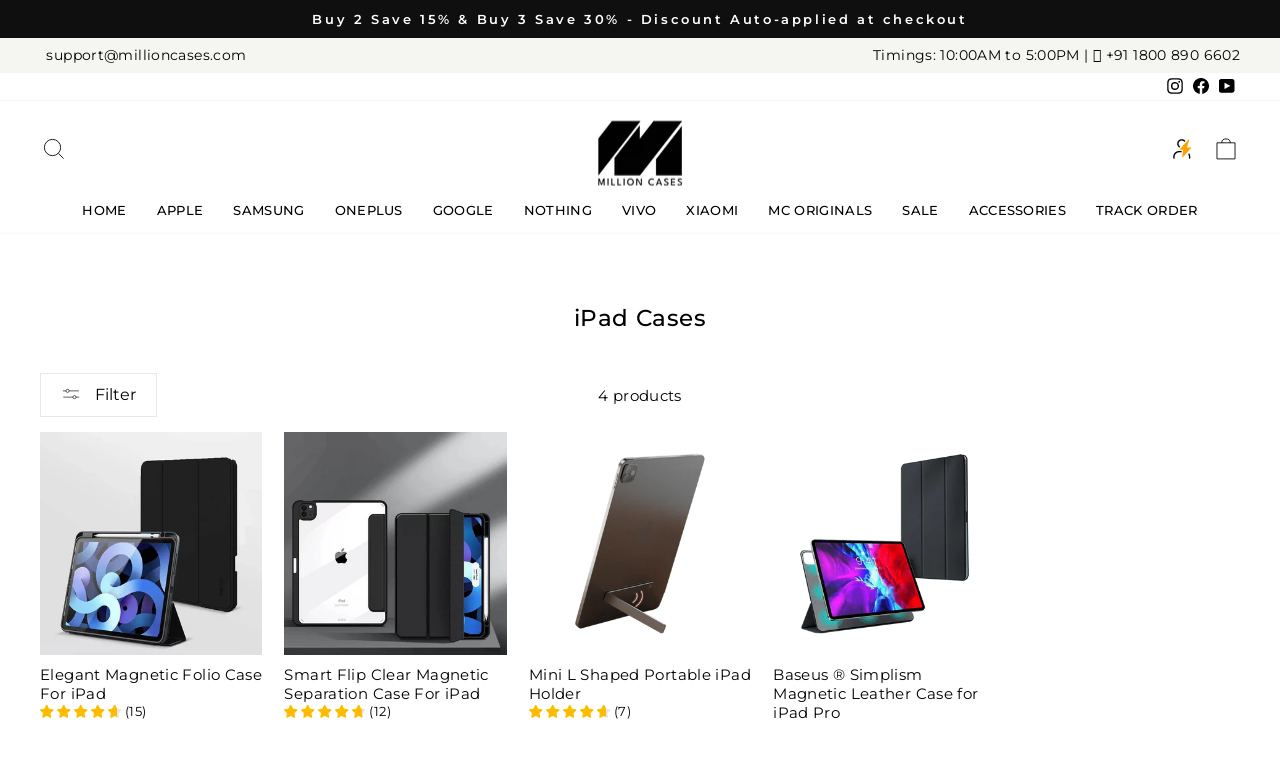

--- FILE ---
content_type: text/html; charset=utf-8
request_url: https://millioncases.com/collections/ipad-cases
body_size: 46575
content:
<!doctype html>
<html class="no-js" lang="en" dir="ltr">
<head>
<script type="text/javascript">
    (function(c,l,a,r,i,t,y){
        c[a]=c[a]||function(){(c[a].q=c[a].q||[]).push(arguments)};
        t=l.createElement(r);t.async=1;t.src="https://www.clarity.ms/tag/"+i;
        y=l.getElementsByTagName(r)[0];y.parentNode.insertBefore(t,y);
    })(window, document, "clarity", "script", "v1789lq00x");
</script>

<!-- Google Tag Manager -->
<script>(function(w,d,s,l,i){w[l]=w[l]||[];w[l].push({'gtm.start':
new Date().getTime(),event:'gtm.js'});var f=d.getElementsByTagName(s)[0],
j=d.createElement(s),dl=l!='dataLayer'?'&l='+l:'';j.async=true;j.src=
'https://www.googletagmanager.com/gtm.js?id='+i+dl;f.parentNode.insertBefore(j,f);
})(window,document,'script','dataLayer','GTM-PS4LPQ3M');</script>
<!-- End Google Tag Manager -->

<!-- Google tag (gtag.js) -->
<script async src="https://www.googletagmanager.com/gtag/js?id=AW-11436429272"></script>
<script>
  window.dataLayer = window.dataLayer || [];
  function gtag(){dataLayer.push(arguments);}
  gtag('js', new Date());

  gtag('config', 'AW-11436429272');
</script>

  <!-- Google tag (gtag.js) -->
<script async src="https://www.googletagmanager.com/gtag/js?id=AW-11429567099">
</script>
<script>
  window.dataLayer = window.dataLayer || [];
  function gtag(){dataLayer.push(arguments);}
  gtag('js', new Date());

  gtag('config', 'AW-11429567099');
</script>

<!-- GOKWIK ADDITION -->
  
<!-- Google tag (gtag.js) - GA4 -->
<script async src="https://www.googletagmanager.com/gtag/js?id=G-PNSDWY4DJ2"></script>
<script>
  window.dataLayer = window.dataLayer || [];
  function gtag(){dataLayer.push(arguments);}
  gtag('js', new Date());

  gtag('config', 'G-PNSDWY4DJ2',{ 'groups': 'GA4'});
</script>

<!-- Global site tag (gtag.js) - Google Ads: AW-751152856 -->
<script async src="https://www.googletagmanager.com/gtag/js?id=AW-751152856"></script>
<script>
  window.dataLayer = window.dataLayer || [];
  function gtag(){dataLayer.push(arguments);}
  gtag('js', new Date());

  gtag('config', 'AW-751152856');
</script>
  
<!-- Global site tag (gtag.js) - Google Analytics -->
<script async src="https://www.googletagmanager.com/gtag/js?id=UA-220513125-1"></script>
<script>
  window.dataLayer = window.dataLayer || [];
  function gtag(){dataLayer.push(arguments);}
  gtag('js', new Date());

  gtag('config', 'UA-220513125-1');
</script>
<!-- Jquery -->
<script
  src="https://code.jquery.com/jquery-3.7.1.min.js"
  integrity="sha256-WpOohJOqMqqyKL9FccASB9O0KwACQJpFTUBLTYOVvVU="
  crossorigin="anonymous">
</script>
<!-- Jquery -->

<!-- Global site tag (gtag.js) - Google Analytics -->
<script async src="https://www.googletagmanager.com/gtag/js?id=G-PNSDWY4DJ2"></script>
<script>
  window.dataLayer = window.dataLayer || [];
  function gtag(){dataLayer.push(arguments);}
  gtag('js', new Date());

  gtag('config', 'G-PNSDWY4DJ2');
</script>

<meta name="google-site-verification" content="y-q-RitqWPMZG4CAE3ox2yWkwNCc17mKujigSlBuVh4" />

<script>
if(document.location.href.indexOf('https://millioncases.com/collections/all?sort_by=best-selling') > -1) { 
document.location.href = 'https://millioncases.com/';
}
</script>

<script>
if(document.location.href.indexOf('https://millioncases.com/collections/all?sort_by=created-descending') > -1) { 
document.location.href = 'https://millioncases.com/';
}
</script>

  <script>
if(document.location.href.indexOf('https://millioncases.com/collections/all?sort_by=created-ascending') > -1) { 
document.location.href = 'https://millioncases.com/';
}
</script>

<!-- Start Tag (Microsft Clarity) -->
<script type="text/javascript">
    (function(c,l,a,r,i,t,y){
        c[a]=c[a]||function(){(c[a].q=c[a].q||[]).push(arguments)};
        t=l.createElement(r);t.async=1;t.src="https://www.clarity.ms/tag/"+i;
        y=l.getElementsByTagName(r)[0];y.parentNode.insertBefore(t,y);
    })(window, document, "clarity", "script", "8uea45ao2h");
</script>




  
  <meta charset="utf-8">
  <meta http-equiv="X-UA-Compatible" content="IE=edge,chrome=1">
  <meta name="viewport" content="width=device-width,initial-scale=1">
  <meta name="theme-color" content="#0f0f0f">
  <link rel="canonical" href="https://millioncases.com/collections/ipad-cases">
  <link rel="preconnect" href="https://cdn.shopify.com" crossorigin>
  <link rel="preconnect" href="https://fonts.shopifycdn.com" crossorigin>
  
  
<link rel="stylesheet" href="https://cdnjs.cloudflare.com/ajax/libs/font-awesome/6.3.0/css/fontawesome.min.css"><link rel="shortcut icon" href="//millioncases.com/cdn/shop/files/Fav_32x32.png?v=1757330415" type="image/png" /><title>iPad Cases
&ndash; Million Cases 
</title>
<meta name="description" content="Discover a wide range of iPad cases and covers designed for style and protection. Shop durable, slim, and trendy cases for iPad Pro, iPad Air, and standard iPad models to keep your device safe and looking great."><meta property="og:site_name" content="Million Cases ">
  <meta property="og:url" content="https://millioncases.com/collections/ipad-cases">
  <meta property="og:title" content="iPad Cases">
  <meta property="og:type" content="website">
  <meta property="og:description" content="Discover a wide range of iPad cases and covers designed for style and protection. Shop durable, slim, and trendy cases for iPad Pro, iPad Air, and standard iPad models to keep your device safe and looking great."><meta property="og:image" content="http://millioncases.com/cdn/shop/files/New_Project_10_5d30fbfa-f9a5-41ab-8724-79673e14c5df.jpg?v=1668765534">
    <meta property="og:image:secure_url" content="https://millioncases.com/cdn/shop/files/New_Project_10_5d30fbfa-f9a5-41ab-8724-79673e14c5df.jpg?v=1668765534">
    <meta property="og:image:width" content="1024">
    <meta property="og:image:height" content="1024"><meta name="twitter:site" content="@">
  <meta name="twitter:card" content="summary_large_image">
  <meta name="twitter:title" content="iPad Cases">
  <meta name="twitter:description" content="Discover a wide range of iPad cases and covers designed for style and protection. Shop durable, slim, and trendy cases for iPad Pro, iPad Air, and standard iPad models to keep your device safe and looking great.">
<style data-shopify>@font-face {
  font-family: Montserrat;
  font-weight: 500;
  font-style: normal;
  font-display: swap;
  src: url("//millioncases.com/cdn/fonts/montserrat/montserrat_n5.07ef3781d9c78c8b93c98419da7ad4fbeebb6635.woff2") format("woff2"),
       url("//millioncases.com/cdn/fonts/montserrat/montserrat_n5.adf9b4bd8b0e4f55a0b203cdd84512667e0d5e4d.woff") format("woff");
}

  @font-face {
  font-family: Montserrat;
  font-weight: 400;
  font-style: normal;
  font-display: swap;
  src: url("//millioncases.com/cdn/fonts/montserrat/montserrat_n4.81949fa0ac9fd2021e16436151e8eaa539321637.woff2") format("woff2"),
       url("//millioncases.com/cdn/fonts/montserrat/montserrat_n4.a6c632ca7b62da89c3594789ba828388aac693fe.woff") format("woff");
}


  @font-face {
  font-family: Montserrat;
  font-weight: 600;
  font-style: normal;
  font-display: swap;
  src: url("//millioncases.com/cdn/fonts/montserrat/montserrat_n6.1326b3e84230700ef15b3a29fb520639977513e0.woff2") format("woff2"),
       url("//millioncases.com/cdn/fonts/montserrat/montserrat_n6.652f051080eb14192330daceed8cd53dfdc5ead9.woff") format("woff");
}

  @font-face {
  font-family: Montserrat;
  font-weight: 400;
  font-style: italic;
  font-display: swap;
  src: url("//millioncases.com/cdn/fonts/montserrat/montserrat_i4.5a4ea298b4789e064f62a29aafc18d41f09ae59b.woff2") format("woff2"),
       url("//millioncases.com/cdn/fonts/montserrat/montserrat_i4.072b5869c5e0ed5b9d2021e4c2af132e16681ad2.woff") format("woff");
}

  @font-face {
  font-family: Montserrat;
  font-weight: 600;
  font-style: italic;
  font-display: swap;
  src: url("//millioncases.com/cdn/fonts/montserrat/montserrat_i6.e90155dd2f004112a61c0322d66d1f59dadfa84b.woff2") format("woff2"),
       url("//millioncases.com/cdn/fonts/montserrat/montserrat_i6.41470518d8e9d7f1bcdd29a447c2397e5393943f.woff") format("woff");
}

</style><link href="//millioncases.com/cdn/shop/t/43/assets/theme.css?v=142341804603314915551768029936" rel="stylesheet" type="text/css" media="all" />
<style data-shopify>:root {
    --typeHeaderPrimary: Montserrat;
    --typeHeaderFallback: sans-serif;
    --typeHeaderSize: 23px;
    --typeHeaderWeight: 500;
    --typeHeaderLineHeight: 0.9;
    --typeHeaderSpacing: 0.025em;

    --typeBasePrimary:Montserrat;
    --typeBaseFallback:sans-serif;
    --typeBaseSize: 15px;
    --typeBaseWeight: 400;
    --typeBaseSpacing: 0.025em;
    --typeBaseLineHeight: 1.4;

    --typeCollectionTitle: 15px;

    --iconWeight: 2px;
    --iconLinecaps: miter;

    
      --buttonRadius: 50px;
    

    --colorGridOverlayOpacity: 0.1;
  }

  .placeholder-content {
    background-image: linear-gradient(100deg, rgba(0,0,0,0) 40%, rgba(0, 0, 0, 0.0) 63%, rgba(0,0,0,0) 79%);
  }</style><link rel="stylesheet" href="//millioncases.com/cdn/shop/t/43/assets/custom.css?v=129786577032311328171768029737">

  <script>
    document.documentElement.className = document.documentElement.className.replace('no-js', 'js');

    window.theme = window.theme || {};
    theme.routes = {
      home: "/",
      cart: "/cart.js",
      cartPage: "/cart",
      cartAdd: "/cart/add.js",
      cartChange: "/cart/change.js",
      search: "/search",
      predictive_url: "/search/suggest"
    };
    theme.strings = {
      soldOut: "Sold Out",
      unavailable: "Unavailable",
      inStockLabel: "In stock, ready to ship",
      oneStockLabel: "Low stock - [count] item left",
      otherStockLabel: "Low stock - [count] items left",
      willNotShipUntil: "Ready to ship [date]",
      willBeInStockAfter: "Back in stock [date]",
      waitingForStock: "Inventory on the way",
      savePrice: "Save [saved_amount]",
      cartEmpty: "Your cart is currently empty.",
      cartTermsConfirmation: "You must agree with the terms and conditions of sales to check out",
      searchCollections: "Collections:",
      searchPages: "Pages:",
      searchArticles: "Articles:",
      productFrom: "from ",
      maxQuantity: "You can only have [quantity] of [title] in your cart."
    };
    theme.settings = {
      cartType: "drawer",
      isCustomerTemplate: false,
      moneyFormat: "Rs. {{amount}}",
      saveType: "percent",
      productImageSize: "natural",
      productImageCover: false,
      predictiveSearch: true,
      predictiveSearchType: "product,article,page,collection",
      predictiveSearchVendor: false,
      predictiveSearchPrice: false,
      quickView: true,
      themeName: 'Impulse',
      themeVersion: "7.2.0"
    };
  </script>

  <script>window.performance && window.performance.mark && window.performance.mark('shopify.content_for_header.start');</script><meta name="google-site-verification" content="Ys8NQRinu6RKehFuweKM1xCf5CpAZ9j7gtBISz7J_ro">
<meta id="shopify-digital-wallet" name="shopify-digital-wallet" content="/58312097954/digital_wallets/dialog">
<link rel="alternate" type="application/atom+xml" title="Feed" href="/collections/ipad-cases.atom" />
<link rel="alternate" type="application/json+oembed" href="https://millioncases.com/collections/ipad-cases.oembed">
<script async="async" src="/checkouts/internal/preloads.js?locale=en-IN"></script>
<script id="shopify-features" type="application/json">{"accessToken":"37840702bc7deb3ad56bc4a36bba50fb","betas":["rich-media-storefront-analytics"],"domain":"millioncases.com","predictiveSearch":true,"shopId":58312097954,"locale":"en"}</script>
<script>var Shopify = Shopify || {};
Shopify.shop = "new-million-cases.myshopify.com";
Shopify.locale = "en";
Shopify.currency = {"active":"INR","rate":"1.0"};
Shopify.country = "IN";
Shopify.theme = {"name":"damini working Christmas-18dec Production","id":184012210544,"schema_name":"Impulse","schema_version":"7.2.0","theme_store_id":857,"role":"main"};
Shopify.theme.handle = "null";
Shopify.theme.style = {"id":null,"handle":null};
Shopify.cdnHost = "millioncases.com/cdn";
Shopify.routes = Shopify.routes || {};
Shopify.routes.root = "/";</script>
<script type="module">!function(o){(o.Shopify=o.Shopify||{}).modules=!0}(window);</script>
<script>!function(o){function n(){var o=[];function n(){o.push(Array.prototype.slice.apply(arguments))}return n.q=o,n}var t=o.Shopify=o.Shopify||{};t.loadFeatures=n(),t.autoloadFeatures=n()}(window);</script>
<script id="shop-js-analytics" type="application/json">{"pageType":"collection"}</script>
<script defer="defer" async type="module" src="//millioncases.com/cdn/shopifycloud/shop-js/modules/v2/client.init-shop-cart-sync_C5BV16lS.en.esm.js"></script>
<script defer="defer" async type="module" src="//millioncases.com/cdn/shopifycloud/shop-js/modules/v2/chunk.common_CygWptCX.esm.js"></script>
<script type="module">
  await import("//millioncases.com/cdn/shopifycloud/shop-js/modules/v2/client.init-shop-cart-sync_C5BV16lS.en.esm.js");
await import("//millioncases.com/cdn/shopifycloud/shop-js/modules/v2/chunk.common_CygWptCX.esm.js");

  window.Shopify.SignInWithShop?.initShopCartSync?.({"fedCMEnabled":true,"windoidEnabled":true});

</script>
<script>(function() {
  var isLoaded = false;
  function asyncLoad() {
    if (isLoaded) return;
    isLoaded = true;
    var urls = ["https:\/\/shy.elfsight.com\/p\/platform.js?shop=new-million-cases.myshopify.com","https:\/\/cdn2.ryviu.com\/v\/static\/js\/app.js?shop=new-million-cases.myshopify.com","https:\/\/www.risingsigma.com\/zippy-v2\/assets\/js\/createScript.js?shop=new-million-cases.myshopify.com","https:\/\/creditsyard.com\/js\/integrations\/script.js?shop=new-million-cases.myshopify.com"];
    for (var i = 0; i < urls.length; i++) {
      var s = document.createElement('script');
      s.type = 'text/javascript';
      s.async = true;
      s.src = urls[i];
      var x = document.getElementsByTagName('script')[0];
      x.parentNode.insertBefore(s, x);
    }
  };
  if(window.attachEvent) {
    window.attachEvent('onload', asyncLoad);
  } else {
    window.addEventListener('load', asyncLoad, false);
  }
})();</script>
<script id="__st">var __st={"a":58312097954,"offset":19800,"reqid":"980292e6-dd2c-442d-9e86-0c38aea4e4a9-1768843787","pageurl":"millioncases.com\/collections\/ipad-cases","u":"6802ee3ad96f","p":"collection","rtyp":"collection","rid":272778461346};</script>
<script>window.ShopifyPaypalV4VisibilityTracking = true;</script>
<script id="captcha-bootstrap">!function(){'use strict';const t='contact',e='account',n='new_comment',o=[[t,t],['blogs',n],['comments',n],[t,'customer']],c=[[e,'customer_login'],[e,'guest_login'],[e,'recover_customer_password'],[e,'create_customer']],r=t=>t.map((([t,e])=>`form[action*='/${t}']:not([data-nocaptcha='true']) input[name='form_type'][value='${e}']`)).join(','),a=t=>()=>t?[...document.querySelectorAll(t)].map((t=>t.form)):[];function s(){const t=[...o],e=r(t);return a(e)}const i='password',u='form_key',d=['recaptcha-v3-token','g-recaptcha-response','h-captcha-response',i],f=()=>{try{return window.sessionStorage}catch{return}},m='__shopify_v',_=t=>t.elements[u];function p(t,e,n=!1){try{const o=window.sessionStorage,c=JSON.parse(o.getItem(e)),{data:r}=function(t){const{data:e,action:n}=t;return t[m]||n?{data:e,action:n}:{data:t,action:n}}(c);for(const[e,n]of Object.entries(r))t.elements[e]&&(t.elements[e].value=n);n&&o.removeItem(e)}catch(o){console.error('form repopulation failed',{error:o})}}const l='form_type',E='cptcha';function T(t){t.dataset[E]=!0}const w=window,h=w.document,L='Shopify',v='ce_forms',y='captcha';let A=!1;((t,e)=>{const n=(g='f06e6c50-85a8-45c8-87d0-21a2b65856fe',I='https://cdn.shopify.com/shopifycloud/storefront-forms-hcaptcha/ce_storefront_forms_captcha_hcaptcha.v1.5.2.iife.js',D={infoText:'Protected by hCaptcha',privacyText:'Privacy',termsText:'Terms'},(t,e,n)=>{const o=w[L][v],c=o.bindForm;if(c)return c(t,g,e,D).then(n);var r;o.q.push([[t,g,e,D],n]),r=I,A||(h.body.append(Object.assign(h.createElement('script'),{id:'captcha-provider',async:!0,src:r})),A=!0)});var g,I,D;w[L]=w[L]||{},w[L][v]=w[L][v]||{},w[L][v].q=[],w[L][y]=w[L][y]||{},w[L][y].protect=function(t,e){n(t,void 0,e),T(t)},Object.freeze(w[L][y]),function(t,e,n,w,h,L){const[v,y,A,g]=function(t,e,n){const i=e?o:[],u=t?c:[],d=[...i,...u],f=r(d),m=r(i),_=r(d.filter((([t,e])=>n.includes(e))));return[a(f),a(m),a(_),s()]}(w,h,L),I=t=>{const e=t.target;return e instanceof HTMLFormElement?e:e&&e.form},D=t=>v().includes(t);t.addEventListener('submit',(t=>{const e=I(t);if(!e)return;const n=D(e)&&!e.dataset.hcaptchaBound&&!e.dataset.recaptchaBound,o=_(e),c=g().includes(e)&&(!o||!o.value);(n||c)&&t.preventDefault(),c&&!n&&(function(t){try{if(!f())return;!function(t){const e=f();if(!e)return;const n=_(t);if(!n)return;const o=n.value;o&&e.removeItem(o)}(t);const e=Array.from(Array(32),(()=>Math.random().toString(36)[2])).join('');!function(t,e){_(t)||t.append(Object.assign(document.createElement('input'),{type:'hidden',name:u})),t.elements[u].value=e}(t,e),function(t,e){const n=f();if(!n)return;const o=[...t.querySelectorAll(`input[type='${i}']`)].map((({name:t})=>t)),c=[...d,...o],r={};for(const[a,s]of new FormData(t).entries())c.includes(a)||(r[a]=s);n.setItem(e,JSON.stringify({[m]:1,action:t.action,data:r}))}(t,e)}catch(e){console.error('failed to persist form',e)}}(e),e.submit())}));const S=(t,e)=>{t&&!t.dataset[E]&&(n(t,e.some((e=>e===t))),T(t))};for(const o of['focusin','change'])t.addEventListener(o,(t=>{const e=I(t);D(e)&&S(e,y())}));const B=e.get('form_key'),M=e.get(l),P=B&&M;t.addEventListener('DOMContentLoaded',(()=>{const t=y();if(P)for(const e of t)e.elements[l].value===M&&p(e,B);[...new Set([...A(),...v().filter((t=>'true'===t.dataset.shopifyCaptcha))])].forEach((e=>S(e,t)))}))}(h,new URLSearchParams(w.location.search),n,t,e,['guest_login'])})(!1,!0)}();</script>
<script integrity="sha256-4kQ18oKyAcykRKYeNunJcIwy7WH5gtpwJnB7kiuLZ1E=" data-source-attribution="shopify.loadfeatures" defer="defer" src="//millioncases.com/cdn/shopifycloud/storefront/assets/storefront/load_feature-a0a9edcb.js" crossorigin="anonymous"></script>
<script data-source-attribution="shopify.dynamic_checkout.dynamic.init">var Shopify=Shopify||{};Shopify.PaymentButton=Shopify.PaymentButton||{isStorefrontPortableWallets:!0,init:function(){window.Shopify.PaymentButton.init=function(){};var t=document.createElement("script");t.src="https://millioncases.com/cdn/shopifycloud/portable-wallets/latest/portable-wallets.en.js",t.type="module",document.head.appendChild(t)}};
</script>
<script data-source-attribution="shopify.dynamic_checkout.buyer_consent">
  function portableWalletsHideBuyerConsent(e){var t=document.getElementById("shopify-buyer-consent"),n=document.getElementById("shopify-subscription-policy-button");t&&n&&(t.classList.add("hidden"),t.setAttribute("aria-hidden","true"),n.removeEventListener("click",e))}function portableWalletsShowBuyerConsent(e){var t=document.getElementById("shopify-buyer-consent"),n=document.getElementById("shopify-subscription-policy-button");t&&n&&(t.classList.remove("hidden"),t.removeAttribute("aria-hidden"),n.addEventListener("click",e))}window.Shopify?.PaymentButton&&(window.Shopify.PaymentButton.hideBuyerConsent=portableWalletsHideBuyerConsent,window.Shopify.PaymentButton.showBuyerConsent=portableWalletsShowBuyerConsent);
</script>
<script data-source-attribution="shopify.dynamic_checkout.cart.bootstrap">document.addEventListener("DOMContentLoaded",(function(){function t(){return document.querySelector("shopify-accelerated-checkout-cart, shopify-accelerated-checkout")}if(t())Shopify.PaymentButton.init();else{new MutationObserver((function(e,n){t()&&(Shopify.PaymentButton.init(),n.disconnect())})).observe(document.body,{childList:!0,subtree:!0})}}));
</script>

<script>window.performance && window.performance.mark && window.performance.mark('shopify.content_for_header.end');</script>

  <script src="//millioncases.com/cdn/shop/t/43/assets/vendor-scripts-v11.js" defer="defer"></script><script src="//millioncases.com/cdn/shop/t/43/assets/theme.js?v=129335630966213537841758631865" defer="defer"></script>
  <script src="//millioncases.com/cdn/shop/t/43/assets/custom.js?v=7185873427911540331757929013" defer="defer"></script>

 <!-- Proviews Asset Start -->
<script data-cfasync='false' id='prorw_settings_script' > var prorwJsLodeCalled = 0; window.prorwSettings = { "pagination": "10", "is_country_name_active": "0", "is_flag_active": "0", "verified_badge_placement": "left-of-reviewer-name", "reply_name": "new-million-cases.myshopify.com", "shop_domain_prefix": "new-million-cases", "footer": "1", "autopublish": "0", "autopublish_minimum_rating": "5", "autopublish_question": "1", "review_dates": "1", "ask_questions": "1", "widget_reviewer_name_as_initial": "", "custome_icon_format": "all_initials", "disable_web_reviews": "0", "widget_title": "Product Reviews", "widget_open_review_form_title": "Write a review", "widget_open_form_text": "Write a review", "widget_review_sort_by_title": "Sort By:", "is_active_review_recommend_product_text": "Do you recommend this product?", "is_active_review_recommend_product_yes_label": "Yes", "is_active_review_recommend_product_no_label": "No", "widget_review_vote_helpful_message": "Was this review helpful?", "widget_question_vote_helpful_message": "Was this question helpful?", "widget_question_sort_by_title": "Sort By:", "widget_review_tab_title": "Reviews", "widget_question_tab_title": "Questions", "widget_open_question_form_title": "Ask A Question", "widget_close_form_text": "Cancel", "widget_open_question_form_text": "Ask a Question", "widget_close_question_form_text": "Cancel", "widget_refresh_page_text": "Refresh page", "widget_summary_text": "Based on [!number_of_reviews!] review(s)", "widget_no_review_text": "No reviews yet", "widget_name_field_text": "Name", "widget_verified_name_field_text": "Verified Name (public)", "widget_name_placeholder_text": "Enter your name (public)", "widget_required_field_error_text": "This field is required.", "widget_review_title_field_error_text": "This field is required.", "widget_email_field_text": "Email", "widget_verified_email_field_text": "Verified Email (private, can''t change)", "widget_email_placeholder_text": "Enter your email (private)", "widget_email_field_error_text": "Please enter a valid email address.", "widget_rating_field_text": "Rating", "widget_rating_field_error_text": "This field is required", "widget_review_title_field_text": "Review Title", "widget_review_title_placeholder_text": "Give your review a title", "widget_review_body_field_text": "Review", "widget_review_body_placeholder_text": "Write your comments here", "widget_review_body_error_text": "This field is required", "widget_pictures_field_text": "Picture", "widget_submit_review_text": "Submit Review", "widget_submit_verified_review_text": "Submit Verified Review", "widget_submit_success_msg_with_auto_publish": "Thank you for submitting your review! Please refresh the page in a few moments to see your review.", "widget_submit_success_msg_no_auto_publish": "Thank you for submitting your review! Your review will be published as soon as it is approved by the shop administrator.", "question_success_message": "Thank you for submitting your question! Your question will be published as soon as it is approved by the shop admin.", "widget_show_default_reviews_out_of_total_text": "Showing [!n_reviews_shown!] out of [!n_reviews!] reviews.", "widget_show_all_link_text": "Show all", "widget_show_less_link_text": "Show less", "widget_author_said_text": "[!reviewer_name!] said:", "widget_days_text": "[!n!] days ago", "widget_weeks_text": "[!n!] week(s) ago", "widget_months_text": "[!n!] month(s) ago", "widget_years_text": "[!n!] year(s) ago", "widget_yesterday_text": "Yesterday", "widget_today_text": "Today", "widget_replied_text": "[!shop_name!] replied:", "widget_read_more_text": "Read more", "widget_rating_filter_color": "#fbcd0a", "widget_rating_filter_see_all_text": "See all reviews", "widget_sorting_most_recent_text": "Most Recent", "widget_sorting_highest_rating_text": "Highest Rating", "widget_sorting_lowest_rating_text": "Lowest Rating", "widget_sorting_with_pictures_text": "With Pictures", "widget_star_color": "#ffa500", "verified_badge_text": "Verified", "verified_badge_bg_color": "", "verified_badge_text_color": "", "widget_review_max_height": "0", "widget_hide_border": "0", "all_reviews_include_out_of_store_products": "false", "all_reviews_out_of_store_text": "(out of store)", "all_reviews_pagination": "100", "all_reviews_product_name_prefix_text": "about", "enable_review_pictures": "1", "widget_theme": "default", "badge_no_review_text": "No reviews", "badge_n_reviews_text": "[!n!] review(s)", "badge_star_color": "#ffa500", "hide_badge_preview_if_no_reviews": "0", "badge_hide_text": "0", "enforce_center_preview_badge": "0", "hide_answers": "false", "is_active_review_votes": "1", "review_votes_success_message": "Thank you for submitting your vote", "review_votes_error_message": "You have already submitted your vote", "review_social_media_share": "1", "review_social_media_facebook": "1", "review_social_media_twitter": "1", "review_social_media_linkedin": "1", "review_social_media_pinterest": "1", "prorw_review_read_more_color": "#212f96", "container_max_width": "", "is_active_questions_votes": "1", "questions_votes_success_message": "Thank you for submitting your vote", "questions_votes_error_message": "You have already submitted your vote", "review_pictures_max_width": "75", "questions_social_media_share": "1", "questions_social_media_facebook": "1", "questions_social_media_twitter": "1", "questions_social_media_linkedin": "1", "questions_social_media_pinterest": "1", "error_message_color": "#9c1f1f", "success_message_color": "#348234", "response_message_time": "60", "max_image_size": "5", "max_video_size": "25", "max_image_item": "5", "max_video_item": "1", "widget_themes_id": "1", "is_active_widget_popup_call": "0", "is_all_active_widget_popup_call": "0", "widget_question_name_field_text": "Name", "widget_question_email_field_text": "Email", "widget_question_body_field_text": "Question", "widget_question_name_placeholder_text": "Enter your Name", "widget_question_email_placeholder_text": "name@example.com", "widget_question_body_placeholder_text": "Write your question here", "widget_question_name_field_error_text": "The field is required", "widget_question_email_field_error_text": "The field is required", "widget_question_body_error_text": "The field is required", "widget_submit_question_text": "Submit Question", "widget_question_close_form_text": "Cancel", "load_more_button_text": "Show More Reviews", "reviews_carousel_title": "What Our Customers Say", "reviews_carousel_limit": "12", "reviews_carousel_visible_limit": "3", "enable_rewards": "0", "enable_reviews": "1", "enable_ask_question": "1", "is_reviews_carousel_active": "0", "is_reviews_carousel_autoplay_active": "0", "is_preview_badge_active": "1", "is_all_reviews_list_active": "1", "is_all_site_reviews_list_active": "0", "is_product_page_active": "1", "is_verified_reviews_badge_active": "0", "is_review_sort_by_active": "1", "is_review_sort_by_with_photos_active": "1", "is_review_sort_by_recent_active": "1", "is_review_sort_by_highest_rating_active": "1", "is_review_sort_by_lowest_rating_active": "1", "is_review_sort_by_most_votes_active": "1", "is_review_sort_by_least_votes_active": "1", "is_question_sort_by_active": "1", "is_question_sort_by_recent_active": "1", "is_question_sort_by_most_votes_active": "1", "is_question_sort_by_least_votes_active": "1", "review_sort_by_label_with_photos_active": "With Attachments", "review_sort_by_label_recent_active": "Most Recent", "review_sort_by_label_highest_rating_active": "Highest Rating", "review_sort_by_label_lowest_rating_active": "Lowest Rating", "review_sort_by_label_most_votes_active": "Most Votes", "review_sort_by_label_least_votes_active": "Least Votes", "question_sort_by_label_recent_active": "Most Recent", "question_sort_by_label_most_votes_active": "Most Votes", "question_sort_by_label_least_votes_active": "Least Votes", "widget_no_question_text": "Ask your Question about this item", "widget_be_first_review_text": "Be the first to review this item", "reviews_error_message": "Sorry, something went wrong. Please try again after sometime.", "question_error_message": "Sorry, something went wrong. Please try again after sometime.", "theme_colour": "#323133", "custome_icon_format": "all_initials", "custome_icon_format_custom_color": "#323133", "custome_icon_format_random_color": "", "custome_icon_format_random_luminosity": "", "default_form_rating": "5", "default_review_sort_by": "", "widget_form_attachments_title": "Select Files to Upload Photo & Video", "widget_form_attachments_message": "[!n_number_photos!] Photos of each upto [!n_size_photos!]MB and [!n_number_video!] video upto [!n_size_video!]MB", "enable_site_review": "0", "is_active_inappropriate": "0", "inappropriate_text": "Report as inappropriate", "inappropriate_success_text": "This review has been reported", "is_site_reviews_carousel_autoplay_active": "0", "is_site_reviews_carousel_active": "0", "site_reviews_carousel_title": "Shop Reviews", "site_reviews_carousel_limit": "20", "site_reviews_carousel_visible_limit": "2", "is_active_tabindex": "0", "is_reviews_drawer_active": "0", "is_site_review_drawer_active": "0", "drawer_theme": "classic", "drawer_side": "left", "drawer_visibility": "desktop,mobile", "cta_text": "", "cta_url": "", "is_reviews_popup_active": "0", "popup_theme": "vertical", "popup_position": "left", "popup_visibility": "desktop,mobile", "prorw_moblie_window_width": "992", "is_not_sticky": "0", "drawer_theme_title": "Reviews", "drawer_notification_title": "What Our Customers Say", "title_character_limit": "200", "body_character_limit": "2000", "name_character_limit": "50", "email_character_limit": "100", "custom_forms_textbox_character_limit": "100", "custom_forms_textarea_character_limit": "500" };</script>
<script data-cfasync="false" id="prorw_customize_script"> window.prorwCustomize =[];</script>

<link rel="dns-prefetch" href="https://cdn.simprosysapps.com">
<link rel="dns-prefetch" href="https://spr.simprosysapps.com">
<script async src="https://cdn.simprosysapps.com/review-app/assets/js/proviews-v2-cdn.js?01192622"></script>
<link href="https://cdn.simprosysapps.com/review-app/assets/css/shops/new-million-cases-prorw.css?01192622" rel="stylesheet" type="text/css" media="all" />

<style id='prorw-settings-style'>.prorw-rating-bar-prosess{background: #ffa500 !important}.prorw-starrating i{color : #ffa500 !important}.prorw-title-rating .prorw-icon{color : #ffa500 !important}.prorw-review-header-starratings i{color : #ffa500 !important}#prorw_rating_stars .rating__icon--star{color : #ffa500}.prorw-icon .prorw-fa-star{color : #ffa500}.prorw-preview-badge .prorw-icon{color : #ffa500 !important}.prorw-qus:before{color : #ffa500 !important}ul.prorw-tabs-menu li.active{border-bottom: 3px solid #323133;color: #323133;font-weight: 700}.avatar-upload .avatar-edit input + label:after{color: #323133}.prorw-avatar-upload .prorw-avatar-edit input+label:after{color: #323133}.prorw_range_slide::-webkit-slider-thumb{background: #323133}.prorw-custom-option span.prorw-custom-scale i.prorw-custom-scale-selected:before{background: #323133}.prorw_range_slide::-webkit-slider-thumb{-webkit-appearance: none;appearance: none;width: 18px;height: 18px;border-radius: 15px;background:#323133};cursor: pointer;opacity:1;z-index:1}.prorw_range_slide::-moz-range-thumb{width: 18px;height: 18px;border-radius: 15px;background: #323133};cursor: pointer;z-index:1}.prorw_range_container input[type="range"].prorw_range_slide::-webkit-slider-thumb{background:#323133 !important}.prorw_range_container input[type="range"].prorw_range_slide::-moz-range-thumb{background: #323133 !important}.prorw-avatar-name{color: #323133 !important}.prorw-review-sidebar-button{background: #323133 !important}.prorw-review-content-wrap h3:after{border-bottom: solid 2px #323133 !important}.prorw-author-all-initials{display: none !important}.prorw-author-last-initial{display: none !important}.prorw-submit-btn{background: #000000 !important;color: #ffffff !important}.prorw-submit-btn:hover{background: rgba(0,0,0,.5)!important;color: #fff !important}.prorw-submit-btn.prorw-submit-loading .prorw-path{stroke: #ffffff}.prorw-review__replier:before{content: 'new-million-cases.myshopify.com'}.prorw-review__prod-link-prefix:before{content: 'about'}.prorw-review__out-of-store-text:before{content: '(out of store)'}a.sim-spotlight{display: inline-block}b.sim-spotlight{display: block;padding: 10px}button.sim-spotlight{padding: 5px 10px}.sim-spotlight-image{display: inline-block;max-width:75px !important}.sim-spotlight.sim-spotlight-image{cursor: pointer}.prorw_preview_badge_setup__{display: none !important}.prorw_question_flag, .prorw_reviews_flag{display: none !important}.prorw-country-flag-name{display: none !important}#prorw_review_recommend_product_label, .prorw-recommend-yes, .prorw-recommend-no{display: none !important}#prorw_site_reviews_carousel_widgets_body{height:0 !important;width:0 !important;overflow:hidden !important}.prorw-reviews-verified-count-badget-container{height:0 !important;width:0 !important;overflow:hidden !important}#prorw_reviews_carousel_widgets_body{height:0 !important;width:0 !important;overflow:hidden !important}.prorw-inappropriate-body{display: none !important}</style>
<!-- Proviews Asset End -->

<script>
    
    
    
    
    
    var gsf_conversion_data = {page_type : 'category', event : 'view_item_list', data : {product_data : [{variant_id : 46619205927154, product_id : 8542377246962, name : "Elegant Magnetic Folio Case For iPad", price : "2499.00", currency : "INR", sku : "MCEMFC0NO8T9", brand : "Million Cases", variant : "Default / iPad 10.2&quot; (8th &amp; 9th Gen)", category : "iPad Case", quantity : "24" }, {variant_id : 46619089731826, product_id : 8542342480114, name : "Smart Flip Clear Magnetic Separation Case For iPad", price : "2999.00", currency : "INR", sku : "MCSFCM0NO3M2", brand : "Million Cases", variant : "Default / iPad Air 13 M2 (2024)", category : "iPad Case", quantity : "24" }, {variant_id : 40456146747554, product_id : 6949677629602, name : "Mini L Shaped Portable iPad Holder", price : "1499.00", currency : "INR", sku : "MCMLSPIPC0NO", brand : "MIllion Cases", variant : "iPad Case / Default", category : "iPad Case", quantity : "6" }, {variant_id : 51720538882416, product_id : 6949677236386, name : "Baseus ® Simplism Magnetic Leather Case for iPad Pro", price : "2499.00", currency : "INR", sku : "BSSMLC11I27C", brand : "Baseus", variant : "11 Inch / Wine", category : "iPad Case", quantity : "1" }], total_price :"9496.00", shop_currency : "INR", collection_id : "272778461346", collection_name : "iPad Cases" }};
    
</script>


<!-- Meta Pixel Code -->
<script>
!function(f,b,e,v,n,t,s)
{if(f.fbq)return;n=f.fbq=function(){n.callMethod?
n.callMethod.apply(n,arguments):n.queue.push(arguments)};
if(!f._fbq)f._fbq=n;n.push=n;n.loaded=!0;n.version='2.0';
n.queue=[];t=b.createElement(e);t.async=!0;
t.src=v;s=b.getElementsByTagName(e)[0];
s.parentNode.insertBefore(t,s)}(window, document,'script',
'https://connect.facebook.net/en_US/fbevents.js');
fbq('init', '281637493906759');
fbq('track', 'PageView');
</script>
<noscript><img height="1" width="1" style="display:none"
src="https://www.facebook.com/tr?id=281637493906759&ev=PageView&noscript=1"
/></noscript>
<!-- End Meta Pixel Code -->


<script>
	window.StoreCreditInit = {
		shop: 'new-million-cases.myshopify.com',
		cashback_widget_status: 0
	}
</script>




<!-- BEGIN app block: shopify://apps/snap-cart-drawer/blocks/sticky_button/749c3d78-31de-41bb-a321-492d569e1a37 -->









<script defer>
    const symbolCharSnapCart = "₹"

    const symbolSnapCart = "Rs."
    const money_typeSnapCart = "Rs. {{amount}}"
    const stickyButtonConfig = {"id":"69451fe413d878d8b8d6dc6c","shop":"new-million-cases.myshopify.com","isActive":false,"cartIcon":2,"colorSettings":{"mainBackground":"#000000","iconColor":"#FFFFFF","quantityColor":"#F93434","numberColor":"#FFFFFF"},"buttonSettings":{"btnSize":50,"actionBtnOnClick":"default","deviceSelect":"both","desktop":"bottom-right","mobile":"bottom-right"},"element":"\u003cdiv class=\"styles_snapCartStickyButton \" style=\"z-index: 1000; cursor: pointer; border-radius: 50%; display: flex; justify-content: center; align-items: center; position: absolute; width: 50px; height: 50px; background-color: rgb(0, 0, 0); top: initial; left: initial; bottom: 16px; right: 20px;\"\u003e\u003csvg width=\"20\" height=\"20\" viewBox=\"0 0 20 20\" fill=\"none\" xmlns=\"http:\/\/www.w3.org\/2000\/svg\"\u003e\u003cg id=\"shopping-bag\"\u003e\u003cg id=\"elements\"\u003e\u003cg id=\"Icon\"\u003e\u003cpath d=\"M11.8777 9.10892C11.8035 9.9158 11.0336 10.6245 10.0001 10.6245C8.96661 10.6245 8.1967 9.9158 8.12246 9.10891C8.09083 8.76519 7.78654 8.51218 7.44282 8.54381C7.09909 8.57544 6.84609 8.87972 6.87771 9.22345C7.02017 10.7717 8.4241 11.8745 10.0001 11.8745C11.5761 11.8745 12.98 10.7717 13.1225 9.22345C13.1541 8.87972 12.9011 8.57544 12.5574 8.54381C12.2136 8.51218 11.9093 8.76519 11.8777 9.10892Z\" fill=\"#FFFFFF\"\u003e\u003c\/path\u003e\u003cpath fill-rule=\"evenodd\" clip-rule=\"evenodd\" d=\"M5.7666 4.9361L5.67004 6.09482C5.58425 6.10257 5.50106 6.11142 5.42043 6.12156C4.75397 6.20533 4.18671 6.38375 3.70353 6.79345C3.22119 7.20244 2.94953 7.73434 2.75188 8.38101C2.56168 9.0033 2.42126 9.79975 2.24741 10.7858L1.92734 12.6011C1.68576 13.9711 1.49283 15.0652 1.46265 15.9308C1.43154 16.8232 1.56692 17.5885 2.08952 18.2207C2.61343 18.8544 3.33752 19.1258 4.21454 19.2522C5.06287 19.3746 6.16169 19.3745 7.53438 19.3745L12.4658 19.3745C13.8385 19.3745 14.9374 19.3746 15.7857 19.2522C16.6627 19.1258 17.3868 18.8544 17.9107 18.2207C18.4333 17.5885 18.5687 16.8232 18.5376 15.9308C18.5074 15.0652 18.3145 13.9711 18.0729 12.6011L17.7528 10.7858C17.579 9.79975 17.4386 9.0033 17.2484 8.38101C17.0507 7.73434 16.779 7.20244 16.2967 6.79345C15.8135 6.38375 15.2463 6.20533 14.5798 6.12156C14.4988 6.11138 14.4153 6.10249 14.3291 6.09473L14.2326 4.9361C14.0491 2.73457 12.2088 1.04118 9.99959 1.04118C7.79043 1.04118 5.95006 2.73457 5.7666 4.9361ZM9.99959 2.29118C8.44054 2.29118 7.14176 3.48624 7.01228 5.0399L6.9286 6.04408C7.21521 6.04117 7.52138 6.04118 7.84809 6.04118L12.1521 6.04118C12.4784 6.04118 12.7843 6.04117 13.0706 6.04407L12.9869 5.0399C12.8574 3.48624 11.5586 2.29118 9.99959 2.29118ZM5.57632 7.3618C5.04152 7.42902 4.74104 7.55259 4.51194 7.74685C4.28199 7.94183 4.10757 8.22196 3.94729 8.74638C3.78212 9.28677 3.65396 10.0073 3.47135 11.0429L3.16699 12.7691C2.9148 14.1994 2.73865 15.2069 2.71189 15.9743C2.68572 16.7253 2.8091 17.1293 3.05293 17.4242C3.29544 17.7176 3.66249 17.9097 4.39293 18.015C5.14161 18.123 6.14992 18.1245 7.5852 18.1245L12.415 18.1245C13.8503 18.1245 14.8586 18.123 15.6073 18.015C16.3377 17.9097 16.7048 17.7176 16.9473 17.4242C17.1911 17.1293 17.3145 16.7253 17.2883 15.9743C17.2616 15.2069 17.0854 14.1994 16.8332 12.7691L16.5289 11.0429C16.3463 10.0073 16.2181 9.28677 16.0529 8.74638C15.8927 8.22196 15.7182 7.94183 15.4883 7.74685C15.2592 7.55259 14.9587 7.42902 14.4239 7.3618C13.8713 7.29233 13.15 7.29118 12.1107 7.29118L7.88957 7.29118C6.85026 7.29118 6.12897 7.29233 5.57632 7.3618Z\" fill=\"#FFFFFF\"\u003e\u003c\/path\u003e\u003c\/g\u003e\u003c\/g\u003e\u003c\/g\u003e\u003c\/svg\u003e\u003cdiv style=\"border-radius: 50%; position: absolute; top: 0px; right: 0px; display: flex; justify-content: center; align-items: center; background-color: rgb(249, 52, 52); width: 15px; height: 15px;\"\u003e\u003cdiv class=\"quantity_snapCartStickyButton\" style=\"color: rgb(255, 255, 255); font-size: 7.75px;\"\u003e1\u003c\/div\u003e\u003c\/div\u003e\u003c\/div\u003e","hideWhenCartEmpty":false,"createdAt":"2025-12-19T09:50:28.666Z","updatedAt":"2025-12-19T09:50:28.666Z"};
    // const shopDomainW4 = ;


    // Convert Liquid variable to JavaScript
    const currentCartConfig = {"id":"69451dcc13d878d8b8d6dc4a","shop":"new-million-cases.myshopify.com","isActive":true,"customerTags":[],"isDeleted":false,"name":"Default","fileId":"1","markets":[],"title":"default","subTitle":"default","description":"default","tags":null,"sourcePreview":"1","templateId":"10","rewardsProgressBar":{"showAnimation":false,"showRewardOnEmptyCart":false,"isApplyDiscountCode":true,"isCheck":false,"type":"Style 1: Default","rewardBasic":"Cart total","rewardFull":"Congratulations! You have achieved Free gift(s)","tierSettings":[{"rewardType":"Shipping","rewardDescription":"Free shipping","minimumAmount":"200","differentMarketMinAmount":"","textBeforeCompletingTier":"You are {{min_amount}} away from Free shipping","selectedProducts":[],"icon":"shipping1","discountType":"Percentage","discountValue":"10","productOfferClaimBehavior":["Automatically"]},{"rewardType":"Discount","rewardDescription":"Order off","minimumAmount":"700","differentMarketMinAmount":"","textBeforeCompletingTier":"You are {{min_amount}} away from Order discount","selectedProducts":[],"icon":"discount1","discountType":"Percentage","discountValue":"10","productOfferClaimBehavior":["Automatically"]}],"barColor":"#303030","remainingRewardBarColor":"#E1E1E1","titleColor":"#616161","selectionColor":"#FFFFFF","unselectedColor":"#000000","tierTextSize":"12","tierTextColor":"#303030","rewardTextSize":"13","isConvertCurrency":true,"isSetDifferentPrice":false,"selectedMarkets":[],"applyTo":"All products","selectedApplyProducts":[],"selectedApplyCollections":[],"excludeProducts":[],"excludeCollections":[],"excludeType":["Specific products"],"isExclude":false,"calculatedPriceMethod":["beforeDiscount"],"manualPopupButtonBackground":"#4A4A4A","manualPopupArrowColor":"#4A4A4A","manualPopupIconColor":"#FFFFFF"},"autoTranslations":{"shopPublicLanguages":[],"visibility":false,"selected":[],"isSelectAll":false,"autoTranslateLanguages":[],"translatedMessage":[],"isUpdated":true},"design":{"subTextColor":"#616161","priceColor":"#000000","savingPriceColor":"#29845A","backgroundColorSectionType":"Solid","backgroundColorSection1":"#FFFFFF","backgroundColorSection2":"#FFFFFF","buttonColor":"#000000","buttonTextColor":"#FFFFFF","checkoutButtonColor":"#000000","checkoutButtonColorText":"#FFFFFF","headingTextColor":"#000000","quantityColor":"#000000","originalPriceColor":"#CCCCCC","discountBadgeTextColor":"#000000","buttonLinkColor":"#000000","iconColor":"#000000","headerTextSize":"20","headerTextStyle":"Bold","productNameTextSize":"14","variantSize":"14","productPriceTextSize":"14","comparePriceSize":"12","savingPriceSize":"14","checkoutSize":"13","buttonRadius":"0","buttonSubcriptionTextSize":"13"},"addOns":{"template":"Template 1: Slide widget","titleSize":"13","titleColor":"#000000","subtitleSize":"12","subtitleColor":"#8A8A8A","offButtonColor":"#616161","onButtonColor":"#29845A","addOns":[],"isCheck":false},"confirmationBox":{"text":"I agree to the {{Terms and conditions}}","link":"","stickyDefault":true,"isCheck":false},"additionalNotes":{"title":"Add a note to your order","placeholder":"Note for your order","isCheck":false,"placement":"Belows cart items","placeholderSize":"11","textSize":"13"},"product":{"isCheck":true,"isOpen":false,"subcriptionUpgrade":{"isCheck":false,"buttonText":"Upgrade to {{selling_plan_group_name}}","isPreventDowngrade":false}},"shippingRate":{"isCheck":false,"title":"Estimate shipping","buttonText":"Calculate shipping","emptyText":"No shipping options found","availableText":"We found {{count_shipping_rates}} shipping option(s) for your location"},"expressPayment":{"isCheck":false},"trustBadges":{"template":"payment","images":["https:\/\/cdn.shopify.com\/s\/files\/1\/0660\/0399\/2727\/files\/Payment_method_icon_4.svg?v=1740651031","https:\/\/cdn.shopify.com\/s\/files\/1\/0660\/0399\/2727\/files\/Payment_method_icon_15.svg?v=1740651031","https:\/\/cdn.shopify.com\/s\/files\/1\/0660\/0399\/2727\/files\/Payment_method_icon_22.svg?v=1740651032","https:\/\/cdn.shopify.com\/s\/files\/1\/0660\/0399\/2727\/files\/Payment_method_icon_34.svg?v=1740651031"],"isCheck":false,"uploadedImgs":[]},"menuOrder":{"cartBody":[{"id":"3","key":"announcements"},{"id":"2","key":"rewardsProgressBar"},{"id":"5","key":"product"},{"id":"7","key":"cartThreshold"},{"id":"1","key":"upsells"},{"id":"4","key":"addOns"},{"id":"6","key":"discountCode"}],"cartFooter":[{"id":"1","key":"additionalNotes"},{"id":"4","key":"shippingRate"},{"id":"5","key":"checkout"},{"id":"11","key":"expressPayment"},{"id":"3","key":"confirmationBox"},{"id":"2","key":"trustBadges"}]},"discountCode":{"placeholder":"Discount code","buttonText":"Apply","isCheck":false},"announcements":{"type":"carousel","isCheck":false,"textDefault":"Your product are reserved for {{timer}}","isAutoRotate":true,"showNavigationArrow":true,"textSize":"13","textColor":"#ffffff","backgroundColor":"#303030","timeColor":"#DC143C","arrowsBackgroundColor":"#5E5E5E","arrowsColor":"#FFFFFF","rotateSpeed":"5","movingSpeed":"Slow","gapBetweenTexts":"25","onceItEnds":"Do nothing","startHours":"01","startMinutes":"00","hasStopMoving":true,"texts":[{"id":"1","text":"Free shipping on orders"},{"id":"2","text":"Grab your deals now"}]},"bundle":{"isCheck":false,"bundleName":"Buy 5 get 1 free","requiredQuantity":"5","bundleType":"Amount off bundle","bundleValue":"10","bundleProducts":[],"customMessage":"Add {remaining} more to unlock your bonus reward","customBonus":"Bonus reward","nameSize":"13","messageSize":"13","bonusTextColor":"#0C5132","bonusBackgroundColor":"#CDFEE1","buttonColor":"#FFFFFF","backgroundColor":"#303030","freeGift":[],"bundleColor":"#000000","messageColor":"#000000","bundleBackgroundColor":"#FFFFFF"},"cartThreshold":{"isCheck":false,"title":"Cart threshold","textAfterComplete":"Congratulations! You have achieved Free gift(s)","applyTo":"All products","selectedApplyProducts":[],"selectedApplyCollections":[],"excludeProducts":[],"excludeCollections":[],"excludeType":["Specific products"],"isExclude":false,"titleSize":"13","titleColor":"#000000","textSize":"12","textColor":"#000000","tierSettings":[],"textColorBeforeUnlock":"#000000","textColorAfterUnlock":"#FFFFFF","backgroundBoxColorBeforeUnlock":"#E1E1E1","backgroundBoxColorAfterUnlock":"#29845A","emptyTextColorBeforeUnlock":"#000000","emptyTextColorAfterUnlock":"#FFFFFF","backgroundBoxEmptyColorBeforeUnlock":"#FFFFFF","backgroundBoxEmptyColorAfterUnlock":"#29845A"},"setting":{"slideCart":"right2left","heading":"Your cart","savingsText":"Save","discount":"Discount","totalDiscount":"Total discount","directToCartWhenCheckout":false,"showContinueShopping":false,"showComparePrice":true,"showSavingProductPrice":true,"emptyCartText":"Your cart is empty","emptyCartButtonText":"Continue shopping","checkoutButtonText":"Checkout","showViewCartButton":true,"viewCartButtonText":"View Cart","isShowClearCartButton":false,"customCss":"","scrollFullCart":false,"newCheckoutButtonText":"Checkout - {{total_price}}","discountTextSize":"13","totalDiscountTextSize":"13","viewCartButtonTextSize":"13"},"upsells":{"isCheck":true,"productType":"Related","selectedType":"Manual","limitNumberOfUpsells":false,"numberOfUpsells":2,"showWhenProductInCart":true,"title":"Buy More, Save More","text":"Add","direction":"Horizontal","upsells":[{"id":"97eaaec8-4e1d-40df-97d3-f4b6d87dc1bb","trigger":"collection-trigger","selectedCollection":[{"gid":"gid:\/\/shopify\/Collection\/642139193712","title":"OnePlus 13R","image":"https:\/\/cdn.shopify.com\/s\/files\/1\/0583\/1209\/7954\/collections\/Winter_Wireframe_2025OnePlus-1.jpg?v=1766126216","handle":"oneplus-13r","productsCount":51,"sortOrder":"CREATED_DESC"}],"selectedProducts":[],"selectedUpsellType":"","upsellsCollection":[],"upsellsProducts":[{"gid":"gid:\/\/shopify\/Product\/8533813264626","image":"https:\/\/cdn.shopify.com\/s\/files\/1\/0583\/1209\/7954\/files\/202407270803003941_1_1_f8997ace-a875-4835-a2a0-32dac86d79e4.jpg?v=1761306565","title":"Aero Mesh Pro ® Metallic Hybrid Case - OnePlus","variants":[{"price":"1299.00","title":"OnePlus 13R \/ Midnight Black","image":{"originalSrc":"https:\/\/cdn.shopify.com\/s\/files\/1\/0583\/1209\/7954\/files\/202505200753348797_main-image-10.jpg?v=1761306565"}},{"price":"1299.00","title":"OnePlus 13R \/ Silver","image":{"originalSrc":"https:\/\/cdn.shopify.com\/s\/files\/1\/0583\/1209\/7954\/files\/202505200753348881_main-image-9.jpg?v=1761306565"}},{"price":"1299.00","title":"OnePlus 13R \/ Green","image":{"originalSrc":"https:\/\/cdn.shopify.com\/s\/files\/1\/0583\/1209\/7954\/files\/202505200753348835_main-image-8.jpg?v=1761306565"}},{"price":"1299.00","title":"OnePlus 11R \/ Midnight Black","image":{"originalSrc":"https:\/\/cdn.shopify.com\/s\/files\/1\/0583\/1209\/7954\/files\/202407270803004033_4_24d1a5d2-1d52-480e-9939-5954937e1d9f.jpg?v=1761306565"}},{"price":"1299.00","title":"OnePlus 11R \/ Green","image":{"originalSrc":"https:\/\/cdn.shopify.com\/s\/files\/1\/0583\/1209\/7954\/files\/202407270803004091_3_1_cd0d00b4-2d09-4a2f-be02-575fdc0c807e.jpg?v=1761306564"}},{"price":"1299.00","title":"OnePlus 11R \/ Silver","image":{"originalSrc":"https:\/\/cdn.shopify.com\/s\/files\/1\/0583\/1209\/7954\/files\/202407270803018278_2_da8765e5-2d8f-4a3a-bebc-35268de18893.jpg?v=1761306565"}},{"price":"1299.00","title":"OnePlus 12 \/ Midnight Black","image":{"originalSrc":"https:\/\/cdn.shopify.com\/s\/files\/1\/0583\/1209\/7954\/files\/202407270803004033_4_24d1a5d2-1d52-480e-9939-5954937e1d9f.jpg?v=1761306565"}},{"price":"1299.00","title":"OnePlus 12 \/ Green","image":{"originalSrc":"https:\/\/cdn.shopify.com\/s\/files\/1\/0583\/1209\/7954\/files\/202407270803004091_3_1_cd0d00b4-2d09-4a2f-be02-575fdc0c807e.jpg?v=1761306564"}},{"price":"1299.00","title":"OnePlus 12 \/ Silver","image":{"originalSrc":"https:\/\/cdn.shopify.com\/s\/files\/1\/0583\/1209\/7954\/files\/202407270803018278_2_da8765e5-2d8f-4a3a-bebc-35268de18893.jpg?v=1761306565"}}],"handle":"aero-mesh-pro-metallic-hybrid-case-oneplus","shortId":"8533813264626"},{"gid":"gid:\/\/shopify\/Product\/8186220708082","image":"https:\/\/cdn.shopify.com\/s\/files\/1\/0583\/1209\/7954\/files\/202507011149205866_WhatsAppImage2025-07-01at13.18.07_9bd94184-2c8a-45b8-8025-dc9097b4dfc4.jpg?v=1759911483","title":"Aluminium Frame Leather Back Case - OnePlus","variants":[{"price":"699.00","title":"OnePlus 13R \/ Brilliant Blue","image":{"originalSrc":"https:\/\/cdn.shopify.com\/s\/files\/1\/0583\/1209\/7954\/files\/202507011149205866_WhatsAppImage2025-07-01at13.18.07_9bd94184-2c8a-45b8-8025-dc9097b4dfc4.jpg?v=1759911483"}},{"price":"699.00","title":"OnePlus 13 \/ Midnight Black","image":{"originalSrc":"https:\/\/cdn.shopify.com\/s\/files\/1\/0583\/1209\/7954\/files\/202507011149205866_WhatsAppImage2025-07-01at13.18.07_9bd94184-2c8a-45b8-8025-dc9097b4dfc4.jpg?v=1759911483"}},{"price":"699.00","title":"OnePlus 13 \/ Brilliant Blue","image":{"originalSrc":"https:\/\/cdn.shopify.com\/s\/files\/1\/0583\/1209\/7954\/files\/202507011149205866_WhatsAppImage2025-07-01at13.18.07_9bd94184-2c8a-45b8-8025-dc9097b4dfc4.jpg?v=1759911483"}},{"price":"699.00","title":"OnePlus 12R \/ Brilliant Blue","image":{"originalSrc":"https:\/\/cdn.shopify.com\/s\/files\/1\/0583\/1209\/7954\/files\/202507011149205866_WhatsAppImage2025-07-01at13.18.07_9bd94184-2c8a-45b8-8025-dc9097b4dfc4.jpg?v=1759911483"}},{"price":"699.00","title":"OnePlus 12 \/ Brilliant Blue","image":{"originalSrc":"https:\/\/cdn.shopify.com\/s\/files\/1\/0583\/1209\/7954\/files\/202507011149205866_WhatsAppImage2025-07-01at13.18.07_9bd94184-2c8a-45b8-8025-dc9097b4dfc4.jpg?v=1759911483"}},{"price":"699.00","title":"OnePlus 12 \/ Midnight Black","image":{"originalSrc":"https:\/\/cdn.shopify.com\/s\/files\/1\/0583\/1209\/7954\/files\/202507011149205866_WhatsAppImage2025-07-01at13.18.07_9bd94184-2c8a-45b8-8025-dc9097b4dfc4.jpg?v=1759911483"}},{"price":"699.00","title":"OnePlus 11R \/ Brilliant Blue","image":{"originalSrc":"https:\/\/cdn.shopify.com\/s\/files\/1\/0583\/1209\/7954\/files\/202403261157539649_13_1_078840af-ef33-42c0-a697-77f664d61ebb.jpg?v=1759911491"}},{"price":"699.00","title":"OnePlus 12R \/ Midnight Black","image":{"originalSrc":"https:\/\/cdn.shopify.com\/s\/files\/1\/0583\/1209\/7954\/files\/202507011149205866_WhatsAppImage2025-07-01at13.18.07_9bd94184-2c8a-45b8-8025-dc9097b4dfc4.jpg?v=1759911483"}},{"price":"699.00","title":"OnePlus 11R \/ Midnight Black","image":{"originalSrc":"https:\/\/cdn.shopify.com\/s\/files\/1\/0583\/1209\/7954\/files\/202507011149205866_WhatsAppImage2025-07-01at13.18.07_9bd94184-2c8a-45b8-8025-dc9097b4dfc4.jpg?v=1759911483"}},{"price":"699.00","title":"OnePlus 13R \/ Midnight Black","image":{"originalSrc":"https:\/\/cdn.shopify.com\/s\/files\/1\/0583\/1209\/7954\/files\/202507011149205866_WhatsAppImage2025-07-01at13.18.07_9bd94184-2c8a-45b8-8025-dc9097b4dfc4.jpg?v=1759911483"}}],"handle":"aluminium-frame-leather-back-case-oneplus","shortId":"8186220708082"},{"gid":"gid:\/\/shopify\/Product\/14855254409584","image":"https:\/\/cdn.shopify.com\/s\/files\/1\/0583\/1209\/7954\/files\/202503260523138137_SKU-06_755a7714-1d47-478a-98ba-01c27769c511.webp?v=1761370827","title":"Battle Frame","variants":[{"price":"999.00","title":"OnePlus 13R \/ Brilliant Blue","image":{"originalSrc":"https:\/\/cdn.shopify.com\/s\/files\/1\/0583\/1209\/7954\/files\/202503260523138158_SKU-08_9322a74e-b22a-4d05-bbcb-df3fc9e4ef46.webp?v=1761370827"}},{"price":"999.00","title":"OnePlus 13R \/ Silver","image":{"originalSrc":"https:\/\/cdn.shopify.com\/s\/files\/1\/0583\/1209\/7954\/files\/202503260523138137_SKU-06_755a7714-1d47-478a-98ba-01c27769c511.webp?v=1761370827"}},{"price":"999.00","title":"OnePlus 12R \/ Brilliant Blue","image":{"originalSrc":"https:\/\/cdn.shopify.com\/s\/files\/1\/0583\/1209\/7954\/files\/202503260523138158_SKU-08_9322a74e-b22a-4d05-bbcb-df3fc9e4ef46.webp?v=1761370827"}},{"price":"999.00","title":"OnePlus 11 \/ Silver","image":{"originalSrc":"https:\/\/cdn.shopify.com\/s\/files\/1\/0583\/1209\/7954\/files\/202503260523138137_SKU-06_755a7714-1d47-478a-98ba-01c27769c511.webp?v=1761370827"}},{"price":"999.00","title":"OnePlus 11R \/ Brilliant Blue","image":{"originalSrc":"https:\/\/cdn.shopify.com\/s\/files\/1\/0583\/1209\/7954\/files\/202503260523138158_SKU-08_9322a74e-b22a-4d05-bbcb-df3fc9e4ef46.webp?v=1761370827"}}],"handle":"battle-frame","shortId":"14855254409584"},{"gid":"gid:\/\/shopify\/Product\/14799513518448","image":"https:\/\/cdn.shopify.com\/s\/files\/1\/0583\/1209\/7954\/files\/202507150552589800_2Bunnyhood.webp?v=1759914511","title":"Bunny Hood","variants":[{"price":"699.00","title":"OnePlus 12R \/ Default","image":{"originalSrc":"https:\/\/cdn.shopify.com\/s\/files\/1\/0583\/1209\/7954\/files\/202507150552589800_2Bunnyhood.webp?v=1759914511"}},{"price":"699.00","title":"OnePlus 12 \/ Default","image":{"originalSrc":"https:\/\/cdn.shopify.com\/s\/files\/1\/0583\/1209\/7954\/files\/202507150552589800_2Bunnyhood.webp?v=1759914511"}},{"price":"699.00","title":"OnePlus 11R \/ Default","image":{"originalSrc":"https:\/\/cdn.shopify.com\/s\/files\/1\/0583\/1209\/7954\/files\/202507150552589800_2Bunnyhood.webp?v=1759914511"}},{"price":"699.00","title":"OnePlus 11 \/ Default","image":{"originalSrc":"https:\/\/cdn.shopify.com\/s\/files\/1\/0583\/1209\/7954\/files\/202507150552589800_2Bunnyhood.webp?v=1759914511"}}],"handle":"bunny-hood","shortId":"14799513518448"},{"gid":"gid:\/\/shopify\/Product\/8477779525874","image":"https:\/\/cdn.shopify.com\/s\/files\/1\/0583\/1209\/7954\/files\/202507240554414607_202502251014271953_WhatsAppImage2025-02-25at3.38.54PM_a1ffa257-f0b7-482e-bf73-5f0bc0081a52.jpg?v=1760179244","title":"Chrome Edge Luxe Leather Case - OnePlus","variants":[{"price":"1299.00","title":"OnePlus 13S \/ Midnight Black","image":{"originalSrc":"https:\/\/cdn.shopify.com\/s\/files\/1\/0583\/1209\/7954\/files\/202507240554414607_202502251014271953_WhatsAppImage2025-02-25at3.38.54PM_a1ffa257-f0b7-482e-bf73-5f0bc0081a52.jpg?v=1760179244"}},{"price":"1299.00","title":"OnePlus 13S \/ Green","image":{"originalSrc":"https:\/\/cdn.shopify.com\/s\/files\/1\/0583\/1209\/7954\/files\/202507240554414109_202502251014272490_WhatsAppImage2025-02-25at3.38.55PM_26843cd3-5726-4943-89b4-04428aed6471.jpg?v=1760179244"}},{"price":"899.00","title":"OnePlus 13R \/ Midnight Black","image":{"originalSrc":"https:\/\/cdn.shopify.com\/s\/files\/1\/0583\/1209\/7954\/files\/202507240554414607_202502251014271953_WhatsAppImage2025-02-25at3.38.54PM_a1ffa257-f0b7-482e-bf73-5f0bc0081a52.jpg?v=1760179244"}},{"price":"899.00","title":"OnePlus 13R \/ Green","image":{"originalSrc":"https:\/\/cdn.shopify.com\/s\/files\/1\/0583\/1209\/7954\/files\/202507240554414109_202502251014272490_WhatsAppImage2025-02-25at3.38.55PM_26843cd3-5726-4943-89b4-04428aed6471.jpg?v=1760179244"}},{"price":"899.00","title":"OnePlus 13 \/ Midnight Black","image":{"originalSrc":"https:\/\/cdn.shopify.com\/s\/files\/1\/0583\/1209\/7954\/files\/202507240554414607_202502251014271953_WhatsAppImage2025-02-25at3.38.54PM_a1ffa257-f0b7-482e-bf73-5f0bc0081a52.jpg?v=1760179244"}},{"price":"899.00","title":"OnePlus 13 \/ Green","image":{"originalSrc":"https:\/\/cdn.shopify.com\/s\/files\/1\/0583\/1209\/7954\/files\/202507240554414109_202502251014272490_WhatsAppImage2025-02-25at3.38.55PM_26843cd3-5726-4943-89b4-04428aed6471.jpg?v=1760179244"}},{"price":"899.00","title":"OnePlus 12R \/ Midnight Black","image":{"originalSrc":"https:\/\/cdn.shopify.com\/s\/files\/1\/0583\/1209\/7954\/files\/202507240554414607_202502251014271953_WhatsAppImage2025-02-25at3.38.54PM_a1ffa257-f0b7-482e-bf73-5f0bc0081a52.jpg?v=1760179244"}},{"price":"899.00","title":"OnePlus 12R \/ Green","image":{"originalSrc":"https:\/\/cdn.shopify.com\/s\/files\/1\/0583\/1209\/7954\/files\/202507240554414109_202502251014272490_WhatsAppImage2025-02-25at3.38.55PM_26843cd3-5726-4943-89b4-04428aed6471.jpg?v=1760179244"}},{"price":"899.00","title":"OnePlus 10T \/ Green","image":{"originalSrc":"https:\/\/cdn.shopify.com\/s\/files\/1\/0583\/1209\/7954\/files\/202507240554414109_202502251014272490_WhatsAppImage2025-02-25at3.38.55PM_26843cd3-5726-4943-89b4-04428aed6471.jpg?v=1760179244"}},{"price":"899.00","title":"OnePlus 10R \/ Green","image":{"originalSrc":"https:\/\/cdn.shopify.com\/s\/files\/1\/0583\/1209\/7954\/files\/202507240554414109_202502251014272490_WhatsAppImage2025-02-25at3.38.55PM_26843cd3-5726-4943-89b4-04428aed6471.jpg?v=1760179244"}},{"price":"899.00","title":"OnePlus 10R \/ Midnight Black","image":{"originalSrc":"https:\/\/cdn.shopify.com\/s\/files\/1\/0583\/1209\/7954\/files\/202507240554414607_202502251014271953_WhatsAppImage2025-02-25at3.38.54PM_a1ffa257-f0b7-482e-bf73-5f0bc0081a52.jpg?v=1760179244"}},{"price":"899.00","title":"OnePlus 10 Pro \/ Green","image":{"originalSrc":"https:\/\/cdn.shopify.com\/s\/files\/1\/0583\/1209\/7954\/files\/202507240554414109_202502251014272490_WhatsAppImage2025-02-25at3.38.55PM_26843cd3-5726-4943-89b4-04428aed6471.jpg?v=1760179244"}},{"price":"899.00","title":"OnePlus 10 Pro \/ Midnight Black","image":{"originalSrc":"https:\/\/cdn.shopify.com\/s\/files\/1\/0583\/1209\/7954\/files\/202507240554414607_202502251014271953_WhatsAppImage2025-02-25at3.38.54PM_a1ffa257-f0b7-482e-bf73-5f0bc0081a52.jpg?v=1760179244"}},{"price":"899.00","title":"OnePlus 10T \/ Midnight Black","image":{"originalSrc":"https:\/\/cdn.shopify.com\/s\/files\/1\/0583\/1209\/7954\/files\/202507240554414607_202502251014271953_WhatsAppImage2025-02-25at3.38.54PM_a1ffa257-f0b7-482e-bf73-5f0bc0081a52.jpg?v=1760179244"}}],"handle":"chrome-edge-luxe-leather-case-oneplus","shortId":"8477779525874"}]}],"condition":{"type":"all","cartValue":{"isCheck":false,"condition":"equal","value":0},"cartQuantity":{"isCheck":false,"condition":"equal","value":1}},"template":"carousel"},"createdAt":"2025-12-19T09:41:32.938Z","updatedAt":"2025-12-23T16:36:28.484Z","accessToken":"33766889181a3ccc237854c9fcc182b5"}


    Window.snapCart = {
      isCopyright: false,
      symbol: symbolSnapCart,
      symbolChar: symbolCharSnapCart,
      money_type: money_typeSnapCart,
      currency: 'INR',
      example_money: 'Rs. 28.08',
      cartConfig: currentCartConfig,
      stickyButtonConfig: stickyButtonConfig,
      currentLanguage : 'en',
      isPrimaryLanguage :true,
      shopDomain: "millioncases.com",
      template: 'collection',
      settings: {"color_body_bg":"#ffffff","color_body_text":"#000000","color_price":"#000000","color_savings_text":"#e21212","color_borders":"#e8e8e1","color_button":"#0f0f0f","color_button_text":"#ffffff","color_sale_tag":"#be0505","color_sale_tag_text":"#ffffff","color_cart_dot":"#00bed1","color_small_image_bg":"rgba(0,0,0,0)","color_large_image_bg":"#0f0f0f","color_header":"#ffffff","color_header_text":"#000000","color_announcement":"#0f0f0f","color_announcement_text":"#ffffff","color_footer":"#000000","color_footer_text":"#ffffff","color_drawer_background":"#ffffff","color_drawer_text":"#000000","color_drawer_border":"#e8e8e1","color_drawer_button":"#111111","color_drawer_button_text":"#ffffff","color_modal_overlays":"#e6e6e6","color_image_text":"rgba(0,0,0,0)","color_image_overlay":"#000000","color_image_overlay_opacity":0,"color_image_overlay_text_shadow":0,"type_header_font_family":{"error":"json not allowed for this object"},"type_header_spacing":"25","type_header_base_size":23,"type_header_line_height":0.9,"type_header_capitalize":true,"type_headers_align_text":true,"type_base_font_family":{"error":"json not allowed for this object"},"type_base_spacing":"25","type_base_size":15,"type_base_line_height":1.4,"type_body_align_text":false,"type_navigation_style":"heading","type_navigation_size":13,"type_navigation_capitalize":true,"type_product_style":"body","type_product_capitalize":false,"type_collection_font":"body","type_collection_size":15,"button_style":"round","icon_weight":"2px","icon_linecaps":"miter","product_save_amount":true,"product_save_type":"percent","vendor_enable":false,"quick_shop_enable":true,"quick_shop_text":"Quick view","product_grid_image_size":"natural","product_grid_image_fill":false,"product_hover_image":true,"enable_swatches":true,"swatch_style":"round","enable_product_reviews":false,"collection_grid_style":"below","collection_grid_shape":"square","collection_grid_image":"collection","collection_grid_text_align":"center","collection_grid_tint":"#000000","collection_grid_opacity":10,"collection_grid_gutter":true,"cart_type":"drawer","cart_icon":"bag-minimal","cart_additional_buttons":true,"cart_notes_enable":true,"cart_terms_conditions_enable":false,"social_facebook_link":"https:\/\/www.facebook.com\/Protectifybymillioncases\/","social_twitter_link":"","social_pinterest_link":"","social_instagram_link":"https:\/\/www.instagram.com\/millioncases\/","social_snapchat_link":"","social_tiktok_link":"","social_tumblr_link":"","social_linkedin_link":"","social_youtube_link":"https:\/\/www.youtube.com\/c\/millioncases","social_vimeo_link":"","share_facebook":true,"share_twitter":true,"share_pinterest":true,"favicon":"\/\/millioncases.com\/cdn\/shop\/files\/Fav.png?v=1757330415","search_enable":true,"search_type":"product,article,page,collection","predictive_search_enabled":true,"predictive_search_show_vendor":false,"predictive_search_show_price":false,"predictive_image_size":"square","show_breadcrumbs":false,"show_breadcrumbs_collection_link":false,"text_direction":"ltr","disable_animations":false,"mid":"19g6ilkqidttg","envType":"production","hideFlow":true,"btnTxt":false,"gk-merchant-btnText":"","fbpixel":"1821263664873098,453769426681397,678114087490768,2058396941024959,2485901718250642,551494007124487,960512061650917","priClr":"#000000","secClr":"#ffffff","goEnable":false,"main-titile":"Place Order","sub-titile":"","goBuynowEnable":false,"buynow-titile":"Buy It Now","btnBClr":"#000000","btnTextClr":"#ffffff","checkout_logo_image":"\/\/millioncases.com\/cdn\/shop\/files\/logo_grey.png?v=1678985780","checkout_logo_position":"center","checkout_logo_size":"medium","checkout_body_background_color":"#ffffff","checkout_input_background_color_mode":"white","checkout_sidebar_background_color":"#fafafa","checkout_heading_font":"-apple-system, BlinkMacSystemFont, 'Segoe UI', Roboto, Helvetica, Arial, sans-serif, 'Apple Color Emoji', 'Segoe UI Emoji', 'Segoe UI Symbol'","checkout_body_font":"-apple-system, BlinkMacSystemFont, 'Segoe UI', Roboto, Helvetica, Arial, sans-serif, 'Apple Color Emoji', 'Segoe UI Emoji', 'Segoe UI Symbol'","checkout_accent_color":"#111111","checkout_button_color":"#111111","checkout_error_color":"#e21212","breadcrumb":false,"customer_layout":"customer_area"},
      marketId: '367853810',
      globalMarketId: 'gid://shopify/Market/367853810',
      accessToken: '33766889181a3ccc237854c9fcc182b5',
      usedMarkets: null,
      template: 'collection',
      customerTags: null,
      isCreatedCartTransform: true
    }
</script>
<link href="//cdn.shopify.com/extensions/019bd552-9c4b-7464-950b-d4e888e26b65/snap-cart-drawer-557/assets/cart-drawer.css" rel="stylesheet" type="text/css" media="all" />

<style>
    :root {
        --sticky-button-top: 16px;
        --sticky-button-left: 20px;
        --sticky-button-bottom: initial;
        --sticky-button-right: initial;
    }

    @media (max-width: 500px) {
        .styles_hideMobile {
            display: none !important;
        }
    }

    @media (min-width: 501px) {
        .styles_hideDesktop {
            display: none !important;
        }
    }

    .styles_snapCartStickyButton {
        position: fixed !important;
        top: var(--sticky-button-top) !important;
        left: var(--sticky-button-left) !important;
        bottom: var(--sticky-button-bottom) !important;
        right: var(--sticky-button-right) !important;
    }
</style>

<script async type='module' src='https://cdn.shopify.com/extensions/019bd552-9c4b-7464-950b-d4e888e26b65/snap-cart-drawer-557/assets/floatingCartAction.js'></script>

<script>
    // const shop = "Million Cases "
    // const cart = null
    const currentLocale = 'en';
    console.log(
        '%cSnap Cart: app embed enabled',
        'background: linear-gradient(45deg, #ff6b6b, #6b47ff); color: white; padding: 10px; border-radius: 5px;',
    );
</script>




    <div id='w4root'></div>
    <script defer type='module' src='https://cdn.shopify.com/extensions/019bd552-9c4b-7464-950b-d4e888e26b65/snap-cart-drawer-557/assets/cart-action-handler.js'></script>
    <script async src='https://cdn.shopify.com/extensions/019bd552-9c4b-7464-950b-d4e888e26b65/snap-cart-drawer-557/assets/w4theme.js'></script>



<!-- END app block --><!-- BEGIN app block: shopify://apps/ryviu-product-reviews-app/blocks/ryviu-js/807ad6ed-1a6a-4559-abea-ed062858d9da -->
<script>
  // RYVIU APP :: Settings
  var ryviu_global_settings = {"form":{"required":"Please enter required fields","addPhotos":"Upload Photos","showTitle":true,"titleForm":"Write a review","titleName":"Your Name","acceptFile":"Accept .jpg, .png and max 2MB each","colorInput":"#464646","colorTitle":"#696969","noticeName":"Your name is required field","titleEmail":"Your Email","titleReply":"Replies","autoPublish":true,"buttonReply":"Submit","colorNotice":"#dd2c00","colorSubmit":"#ffffff","noticeEmail":"Your email is required and valid email","qualityText":"Quality*","titleSubmit":"Submit Your Review","titleComment":"Comment","titleSubject":"Review Title","titleSuccess":"Thank you! Your review is submited.","colorStarForm":"#ececec","commentButton":"Comment","noticeSubject":"Title is required field","showtitleForm":true,"errorSentReply":"Can not send your reply.","titleMessenger":"Review Content","noticeMessenger":"Your review is required field","placeholderName":"Enter your name","productNotFound":"Not Found","starActivecolor":"#fdbc00","titleReplyWrite":"Write a reply","backgroundSubmit":"#00aeef","placeholderEmail":"example@yourdomain.com","buttonCancelReply":"Cancel","placeholderSubject":"Enter your title","replyIsunderReivew":"Your reply is under review.","titleWriteEmailForm":"Rating","placeholderMessenger":"Enter your message","titleFormReviewEmail":"Leave feedback","loadAfterContentLoaded":true,"placeholderCommentMessenger":"Write something"},"questions":{"by_text":"Author","of_text":"of","on_text":"am","des_form":"Ask a question to the community here","name_form":"Your Name","email_form":"Your E-Mail Adresse","input_text":"Have a question? Search for answers","title_form":"No answer found?","answer_form":"Your answers","answer_text":"Answer question","newest_text":"Latest New","notice_form":"Complete before submitting","submit_form":"Send a question","helpful_text":"Most helpful","showing_text":"Show","question_form":"Your question","titleCustomer":"","community_text":"Ask the community here","questions_text":"questions","title_answer_form":"Answer question","ask_community_text":"Ask the community","submit_answer_form":"Send a reply","write_question_text":"Ask a question","question_answer_form":"Question","placeholder_answer_form":"Answer is a required field!","placeholder_question_form":"Question is a required field!"},"targetLang":"en","review_widget":{"star":1,"style":"style2","title":true,"byText":"By","ofText":"of","tstar1":"Terrible","tstar2":"Poor","tstar3":"Average","tstar4":"Good","tstar5":"Excellent","average":"Average","hasOnly":"Has one","nostars":false,"nowrite":false,"seeLess":"See less","seeMore":"See more","hideFlag":false,"hidedate":true,"loadMore":"Load more","noavatar":false,"noreview":true,"order_by":"late","showText":"Show:","showspam":true,"starText":"Star","thankYou":"Thank you!","clearText":"All","clear_all":"Clear all","noReviews":"No reviews","outofText":"out of","random_to":20,"replyText":"reply","ryplyText":"Comments","starStyle":"style1","starcolor":"#e6e6e6","starsText":"Stars","boostPopup":false,"colorTitle":"#6c8187","colorWrite":"#ffffff","customDate":"dd\/MM\/yy","dateSelect":"dateDefaut","helpulText":"Is this helpful?","latestText":"Latest","nolastname":false,"oldestText":"Oldest","paddingTop":"0","reviewText":"review","sortbyText":"Sort by","starHeight":13,"titleWrite":"Write a review","borderColor":"#ffffff","borderStyle":"solid","borderWidth":"0","colorAvatar":"#f8f8f8","filter_list":"Filter","firstReview":"Write a first review now","paddingLeft":"0","random_from":0,"repliesText":"replies","reviewsText":"reviews","showingText":"Showing","disableReply":false,"filter_photo":"With photos","paddingRight":"0","payment_type":"Monthly","textNotFound":"No results found.","textVerified":"Verified buyer","colorVerified":"#05d92d","disableHelpul":false,"disableWidget":false,"filter_review":"Filter","paddingBottom":"0","titleCustomer":"Customer Reviews","customerPhotos":"Customer Photos","featureSidebar":false,"filter_replies":"With replies","filter_reviews":"all","imagesSortText":"Images","submitDoneText":"Your review has been submitted.","backgroundRyviu":"transparent","backgroundWrite":"#ffb102","defaultSortText":"Default","disablePurchase":false,"reviewTotalText":"Review","starActiveStyle":"style1","starActivecolor":"#fdbc00","submitErrorText":"Can not send your review.","emptyDescription":"There are no reviews.","mostLikeSortText":"Most likes","noticeWriteFirst":"Be the first to","reviewTotalTexts":"Reviews","hideFeatureShowMore":false,"show_title_customer":false,"filter_reviews_local":"US"},"design_settings":{"date":"timeago","sort":"late","showing":30,"url_shop":"millioncases.com","approving":true,"colection":true,"no_number":false,"no_review":true,"defautDate":"timeago","defaultDate":"timeago","client_theme":"masonry","no_lazy_show":false,"verify_reply":true,"verify_review":true,"reviews_per_page":"10","aimgs":false}};
  var ryviu_version = '2';
  if (typeof Shopify !== 'undefined' && Shopify.designMode && document.documentElement) {
    document.documentElement.classList.add('ryviu-shopify-mode');
  }
</script>



<!-- END app block --><!-- BEGIN app block: shopify://apps/simprosys-google-shopping-feed/blocks/core_settings_block/1f0b859e-9fa6-4007-97e8-4513aff5ff3b --><!-- BEGIN: GSF App Core Tags & Scripts by Simprosys Google Shopping Feed -->









<!-- END: GSF App Core Tags & Scripts by Simprosys Google Shopping Feed -->
<!-- END app block --><link href="https://monorail-edge.shopifysvc.com" rel="dns-prefetch">
<script>(function(){if ("sendBeacon" in navigator && "performance" in window) {try {var session_token_from_headers = performance.getEntriesByType('navigation')[0].serverTiming.find(x => x.name == '_s').description;} catch {var session_token_from_headers = undefined;}var session_cookie_matches = document.cookie.match(/_shopify_s=([^;]*)/);var session_token_from_cookie = session_cookie_matches && session_cookie_matches.length === 2 ? session_cookie_matches[1] : "";var session_token = session_token_from_headers || session_token_from_cookie || "";function handle_abandonment_event(e) {var entries = performance.getEntries().filter(function(entry) {return /monorail-edge.shopifysvc.com/.test(entry.name);});if (!window.abandonment_tracked && entries.length === 0) {window.abandonment_tracked = true;var currentMs = Date.now();var navigation_start = performance.timing.navigationStart;var payload = {shop_id: 58312097954,url: window.location.href,navigation_start,duration: currentMs - navigation_start,session_token,page_type: "collection"};window.navigator.sendBeacon("https://monorail-edge.shopifysvc.com/v1/produce", JSON.stringify({schema_id: "online_store_buyer_site_abandonment/1.1",payload: payload,metadata: {event_created_at_ms: currentMs,event_sent_at_ms: currentMs}}));}}window.addEventListener('pagehide', handle_abandonment_event);}}());</script>
<script id="web-pixels-manager-setup">(function e(e,d,r,n,o){if(void 0===o&&(o={}),!Boolean(null===(a=null===(i=window.Shopify)||void 0===i?void 0:i.analytics)||void 0===a?void 0:a.replayQueue)){var i,a;window.Shopify=window.Shopify||{};var t=window.Shopify;t.analytics=t.analytics||{};var s=t.analytics;s.replayQueue=[],s.publish=function(e,d,r){return s.replayQueue.push([e,d,r]),!0};try{self.performance.mark("wpm:start")}catch(e){}var l=function(){var e={modern:/Edge?\/(1{2}[4-9]|1[2-9]\d|[2-9]\d{2}|\d{4,})\.\d+(\.\d+|)|Firefox\/(1{2}[4-9]|1[2-9]\d|[2-9]\d{2}|\d{4,})\.\d+(\.\d+|)|Chrom(ium|e)\/(9{2}|\d{3,})\.\d+(\.\d+|)|(Maci|X1{2}).+ Version\/(15\.\d+|(1[6-9]|[2-9]\d|\d{3,})\.\d+)([,.]\d+|)( \(\w+\)|)( Mobile\/\w+|) Safari\/|Chrome.+OPR\/(9{2}|\d{3,})\.\d+\.\d+|(CPU[ +]OS|iPhone[ +]OS|CPU[ +]iPhone|CPU IPhone OS|CPU iPad OS)[ +]+(15[._]\d+|(1[6-9]|[2-9]\d|\d{3,})[._]\d+)([._]\d+|)|Android:?[ /-](13[3-9]|1[4-9]\d|[2-9]\d{2}|\d{4,})(\.\d+|)(\.\d+|)|Android.+Firefox\/(13[5-9]|1[4-9]\d|[2-9]\d{2}|\d{4,})\.\d+(\.\d+|)|Android.+Chrom(ium|e)\/(13[3-9]|1[4-9]\d|[2-9]\d{2}|\d{4,})\.\d+(\.\d+|)|SamsungBrowser\/([2-9]\d|\d{3,})\.\d+/,legacy:/Edge?\/(1[6-9]|[2-9]\d|\d{3,})\.\d+(\.\d+|)|Firefox\/(5[4-9]|[6-9]\d|\d{3,})\.\d+(\.\d+|)|Chrom(ium|e)\/(5[1-9]|[6-9]\d|\d{3,})\.\d+(\.\d+|)([\d.]+$|.*Safari\/(?![\d.]+ Edge\/[\d.]+$))|(Maci|X1{2}).+ Version\/(10\.\d+|(1[1-9]|[2-9]\d|\d{3,})\.\d+)([,.]\d+|)( \(\w+\)|)( Mobile\/\w+|) Safari\/|Chrome.+OPR\/(3[89]|[4-9]\d|\d{3,})\.\d+\.\d+|(CPU[ +]OS|iPhone[ +]OS|CPU[ +]iPhone|CPU IPhone OS|CPU iPad OS)[ +]+(10[._]\d+|(1[1-9]|[2-9]\d|\d{3,})[._]\d+)([._]\d+|)|Android:?[ /-](13[3-9]|1[4-9]\d|[2-9]\d{2}|\d{4,})(\.\d+|)(\.\d+|)|Mobile Safari.+OPR\/([89]\d|\d{3,})\.\d+\.\d+|Android.+Firefox\/(13[5-9]|1[4-9]\d|[2-9]\d{2}|\d{4,})\.\d+(\.\d+|)|Android.+Chrom(ium|e)\/(13[3-9]|1[4-9]\d|[2-9]\d{2}|\d{4,})\.\d+(\.\d+|)|Android.+(UC? ?Browser|UCWEB|U3)[ /]?(15\.([5-9]|\d{2,})|(1[6-9]|[2-9]\d|\d{3,})\.\d+)\.\d+|SamsungBrowser\/(5\.\d+|([6-9]|\d{2,})\.\d+)|Android.+MQ{2}Browser\/(14(\.(9|\d{2,})|)|(1[5-9]|[2-9]\d|\d{3,})(\.\d+|))(\.\d+|)|K[Aa][Ii]OS\/(3\.\d+|([4-9]|\d{2,})\.\d+)(\.\d+|)/},d=e.modern,r=e.legacy,n=navigator.userAgent;return n.match(d)?"modern":n.match(r)?"legacy":"unknown"}(),u="modern"===l?"modern":"legacy",c=(null!=n?n:{modern:"",legacy:""})[u],f=function(e){return[e.baseUrl,"/wpm","/b",e.hashVersion,"modern"===e.buildTarget?"m":"l",".js"].join("")}({baseUrl:d,hashVersion:r,buildTarget:u}),m=function(e){var d=e.version,r=e.bundleTarget,n=e.surface,o=e.pageUrl,i=e.monorailEndpoint;return{emit:function(e){var a=e.status,t=e.errorMsg,s=(new Date).getTime(),l=JSON.stringify({metadata:{event_sent_at_ms:s},events:[{schema_id:"web_pixels_manager_load/3.1",payload:{version:d,bundle_target:r,page_url:o,status:a,surface:n,error_msg:t},metadata:{event_created_at_ms:s}}]});if(!i)return console&&console.warn&&console.warn("[Web Pixels Manager] No Monorail endpoint provided, skipping logging."),!1;try{return self.navigator.sendBeacon.bind(self.navigator)(i,l)}catch(e){}var u=new XMLHttpRequest;try{return u.open("POST",i,!0),u.setRequestHeader("Content-Type","text/plain"),u.send(l),!0}catch(e){return console&&console.warn&&console.warn("[Web Pixels Manager] Got an unhandled error while logging to Monorail."),!1}}}}({version:r,bundleTarget:l,surface:e.surface,pageUrl:self.location.href,monorailEndpoint:e.monorailEndpoint});try{o.browserTarget=l,function(e){var d=e.src,r=e.async,n=void 0===r||r,o=e.onload,i=e.onerror,a=e.sri,t=e.scriptDataAttributes,s=void 0===t?{}:t,l=document.createElement("script"),u=document.querySelector("head"),c=document.querySelector("body");if(l.async=n,l.src=d,a&&(l.integrity=a,l.crossOrigin="anonymous"),s)for(var f in s)if(Object.prototype.hasOwnProperty.call(s,f))try{l.dataset[f]=s[f]}catch(e){}if(o&&l.addEventListener("load",o),i&&l.addEventListener("error",i),u)u.appendChild(l);else{if(!c)throw new Error("Did not find a head or body element to append the script");c.appendChild(l)}}({src:f,async:!0,onload:function(){if(!function(){var e,d;return Boolean(null===(d=null===(e=window.Shopify)||void 0===e?void 0:e.analytics)||void 0===d?void 0:d.initialized)}()){var d=window.webPixelsManager.init(e)||void 0;if(d){var r=window.Shopify.analytics;r.replayQueue.forEach((function(e){var r=e[0],n=e[1],o=e[2];d.publishCustomEvent(r,n,o)})),r.replayQueue=[],r.publish=d.publishCustomEvent,r.visitor=d.visitor,r.initialized=!0}}},onerror:function(){return m.emit({status:"failed",errorMsg:"".concat(f," has failed to load")})},sri:function(e){var d=/^sha384-[A-Za-z0-9+/=]+$/;return"string"==typeof e&&d.test(e)}(c)?c:"",scriptDataAttributes:o}),m.emit({status:"loading"})}catch(e){m.emit({status:"failed",errorMsg:(null==e?void 0:e.message)||"Unknown error"})}}})({shopId: 58312097954,storefrontBaseUrl: "https://millioncases.com",extensionsBaseUrl: "https://extensions.shopifycdn.com/cdn/shopifycloud/web-pixels-manager",monorailEndpoint: "https://monorail-edge.shopifysvc.com/unstable/produce_batch",surface: "storefront-renderer",enabledBetaFlags: ["2dca8a86"],webPixelsConfigList: [{"id":"1986232688","configuration":"{\"pixel_id\":\"281637493906759\",\"pixel_type\":\"facebook_pixel\"}","eventPayloadVersion":"v1","runtimeContext":"OPEN","scriptVersion":"ca16bc87fe92b6042fbaa3acc2fbdaa6","type":"APP","apiClientId":2329312,"privacyPurposes":["ANALYTICS","MARKETING","SALE_OF_DATA"],"dataSharingAdjustments":{"protectedCustomerApprovalScopes":["read_customer_address","read_customer_email","read_customer_name","read_customer_personal_data","read_customer_phone"]}},{"id":"786661744","configuration":"{\"config\":\"{\\\"google_tag_ids\\\":[\\\"G-PNSDWY4DJ2\\\",\\\"AW-11436429272\\\",\\\"GT-TW5CQQ35\\\"],\\\"target_country\\\":\\\"ZZ\\\",\\\"gtag_events\\\":[{\\\"type\\\":\\\"search\\\",\\\"action_label\\\":[\\\"G-PNSDWY4DJ2\\\",\\\"AW-11436429272\\\/lwsGCITfh4IaENifqM0q\\\"]},{\\\"type\\\":\\\"begin_checkout\\\",\\\"action_label\\\":[\\\"G-PNSDWY4DJ2\\\",\\\"AW-11436429272\\\/CdGcCOffh4IaENifqM0q\\\"]},{\\\"type\\\":\\\"view_item\\\",\\\"action_label\\\":[\\\"G-PNSDWY4DJ2\\\",\\\"AW-11436429272\\\/nqA7CIHfh4IaENifqM0q\\\",\\\"MC-61PCCDXWKF\\\"]},{\\\"type\\\":\\\"purchase\\\",\\\"action_label\\\":[\\\"G-PNSDWY4DJ2\\\",\\\"AW-11436429272\\\/scP8CPveh4IaENifqM0q\\\",\\\"MC-61PCCDXWKF\\\",\\\"AW-11436429272\\\/2VzQCIqX0_0YENifqM0q\\\",\\\"AW-11436429272\\\/QXKBCKHttrkZENifqM0q\\\"]},{\\\"type\\\":\\\"page_view\\\",\\\"action_label\\\":[\\\"G-PNSDWY4DJ2\\\",\\\"AW-11436429272\\\/UUoLCP7eh4IaENifqM0q\\\",\\\"MC-61PCCDXWKF\\\"]},{\\\"type\\\":\\\"add_payment_info\\\",\\\"action_label\\\":[\\\"G-PNSDWY4DJ2\\\",\\\"AW-11436429272\\\/jR54COrfh4IaENifqM0q\\\"]},{\\\"type\\\":\\\"add_to_cart\\\",\\\"action_label\\\":[\\\"G-PNSDWY4DJ2\\\",\\\"AW-11436429272\\\/u3koCIffh4IaENifqM0q\\\"]}],\\\"enable_monitoring_mode\\\":false}\"}","eventPayloadVersion":"v1","runtimeContext":"OPEN","scriptVersion":"b2a88bafab3e21179ed38636efcd8a93","type":"APP","apiClientId":1780363,"privacyPurposes":[],"dataSharingAdjustments":{"protectedCustomerApprovalScopes":["read_customer_address","read_customer_email","read_customer_name","read_customer_personal_data","read_customer_phone"]}},{"id":"shopify-app-pixel","configuration":"{}","eventPayloadVersion":"v1","runtimeContext":"STRICT","scriptVersion":"0450","apiClientId":"shopify-pixel","type":"APP","privacyPurposes":["ANALYTICS","MARKETING"]},{"id":"shopify-custom-pixel","eventPayloadVersion":"v1","runtimeContext":"LAX","scriptVersion":"0450","apiClientId":"shopify-pixel","type":"CUSTOM","privacyPurposes":["ANALYTICS","MARKETING"]}],isMerchantRequest: false,initData: {"shop":{"name":"Million Cases ","paymentSettings":{"currencyCode":"INR"},"myshopifyDomain":"new-million-cases.myshopify.com","countryCode":"IN","storefrontUrl":"https:\/\/millioncases.com"},"customer":null,"cart":null,"checkout":null,"productVariants":[],"purchasingCompany":null},},"https://millioncases.com/cdn","fcfee988w5aeb613cpc8e4bc33m6693e112",{"modern":"","legacy":""},{"shopId":"58312097954","storefrontBaseUrl":"https:\/\/millioncases.com","extensionBaseUrl":"https:\/\/extensions.shopifycdn.com\/cdn\/shopifycloud\/web-pixels-manager","surface":"storefront-renderer","enabledBetaFlags":"[\"2dca8a86\"]","isMerchantRequest":"false","hashVersion":"fcfee988w5aeb613cpc8e4bc33m6693e112","publish":"custom","events":"[[\"page_viewed\",{}],[\"collection_viewed\",{\"collection\":{\"id\":\"272778461346\",\"title\":\"iPad Cases\",\"productVariants\":[{\"price\":{\"amount\":2499.0,\"currencyCode\":\"INR\"},\"product\":{\"title\":\"Elegant Magnetic Folio Case For iPad\",\"vendor\":\"Million Cases\",\"id\":\"8542377246962\",\"untranslatedTitle\":\"Elegant Magnetic Folio Case For iPad\",\"url\":\"\/products\/elegant-magnetic-folio-case-for-ipad\",\"type\":\"iPad Case\"},\"id\":\"46619205927154\",\"image\":{\"src\":\"\/\/millioncases.com\/cdn\/shop\/files\/202408020728290106_750_01_a60fe62a-5496-47cc-abba-6410b64896b4.jpg?v=1759993889\"},\"sku\":\"MCEMFC0NO8T9\",\"title\":\"Default \/ iPad 10.2\\\" (8th \u0026 9th Gen)\",\"untranslatedTitle\":\"Default \/ iPad 10.2\\\" (8th \u0026 9th Gen)\"},{\"price\":{\"amount\":2999.0,\"currencyCode\":\"INR\"},\"product\":{\"title\":\"Smart Flip Clear Magnetic Separation Case For iPad\",\"vendor\":\"Million Cases\",\"id\":\"8542342480114\",\"untranslatedTitle\":\"Smart Flip Clear Magnetic Separation Case For iPad\",\"url\":\"\/products\/smart-flip-clear-magnetic-separation-case-for-ipad\",\"type\":\"iPad Case\"},\"id\":\"46619089731826\",\"image\":{\"src\":\"\/\/millioncases.com\/cdn\/shop\/files\/202408020701477715_23419694368_1110608783.jpg?v=1759993883\"},\"sku\":\"MCSFCM0NO3M2\",\"title\":\"Default \/ iPad Air 13 M2 (2024)\",\"untranslatedTitle\":\"Default \/ iPad Air 13 M2 (2024)\"},{\"price\":{\"amount\":1499.0,\"currencyCode\":\"INR\"},\"product\":{\"title\":\"Mini L Shaped Portable iPad Holder\",\"vendor\":\"MIllion Cases\",\"id\":\"6949677629602\",\"untranslatedTitle\":\"Mini L Shaped Portable iPad Holder\",\"url\":\"\/products\/mini-l-shaped-portable-ipad-holder\",\"type\":\"iPad Case\"},\"id\":\"40456146747554\",\"image\":{\"src\":\"\/\/millioncases.com\/cdn\/shop\/files\/202308301212046418.png?v=1759988655\"},\"sku\":\"MCMLSPIPC0NO\",\"title\":\"iPad Case \/ Default\",\"untranslatedTitle\":\"iPad Case \/ Default\"},{\"price\":{\"amount\":2499.0,\"currencyCode\":\"INR\"},\"product\":{\"title\":\"Baseus ® Simplism Magnetic Leather Case for iPad Pro\",\"vendor\":\"Baseus\",\"id\":\"6949677236386\",\"untranslatedTitle\":\"Baseus ® Simplism Magnetic Leather Case for iPad Pro\",\"url\":\"\/products\/baseus-simplism-magnetic-leather-case-for-ipad-pro-2020\",\"type\":\"iPad Case\"},\"id\":\"40456143143074\",\"image\":{\"src\":\"\/\/millioncases.com\/cdn\/shop\/products\/leatherflipcoverforipadpro.jpg?v=1759912456\"},\"sku\":\"BSSMLC12I11C\",\"title\":\"12.9 \/ Black\",\"untranslatedTitle\":\"12.9 \/ Black\"}]}}]]"});</script><script>
  window.ShopifyAnalytics = window.ShopifyAnalytics || {};
  window.ShopifyAnalytics.meta = window.ShopifyAnalytics.meta || {};
  window.ShopifyAnalytics.meta.currency = 'INR';
  var meta = {"products":[{"id":8542377246962,"gid":"gid:\/\/shopify\/Product\/8542377246962","vendor":"Million Cases","type":"iPad Case","handle":"elegant-magnetic-folio-case-for-ipad","variants":[{"id":46619205927154,"price":249900,"name":"Elegant Magnetic Folio Case For iPad - Default \/ iPad 10.2\" (8th \u0026 9th Gen)","public_title":"Default \/ iPad 10.2\" (8th \u0026 9th Gen)","sku":"MCEMFC0NO8T9"},{"id":46619205959922,"price":249900,"name":"Elegant Magnetic Folio Case For iPad - Default \/ iPad 10.9\" (10th Gen 2022)","public_title":"Default \/ iPad 10.9\" (10th Gen 2022)","sku":"MCEMFC0NO10T"},{"id":46619205992690,"price":249900,"name":"Elegant Magnetic Folio Case For iPad - Default \/ iPad 11\" Pro (2nd\/3rd \u0026 4th Gen)","public_title":"Default \/ iPad 11\" Pro (2nd\/3rd \u0026 4th Gen)","sku":"MCEMFC0NO3T4"},{"id":46619206058226,"price":249900,"name":"Elegant Magnetic Folio Case For iPad - Default \/ iPad 10.9\" (Air4\/Air5)","public_title":"Default \/ iPad 10.9\" (Air4\/Air5)","sku":"MCEMFC0NO4T5"},{"id":46619206090994,"price":329900,"name":"Elegant Magnetic Folio Case For iPad - Default \/ iPad 12.9\" (4\/5\/6th Gen)","public_title":"Default \/ iPad 12.9\" (4\/5\/6th Gen)","sku":"MCEMFC0NO4T6"}],"remote":false},{"id":8542342480114,"gid":"gid:\/\/shopify\/Product\/8542342480114","vendor":"Million Cases","type":"iPad Case","handle":"smart-flip-clear-magnetic-separation-case-for-ipad","variants":[{"id":46619089731826,"price":299900,"name":"Smart Flip Clear Magnetic Separation Case For iPad - Default \/ iPad Air 13 M2 (2024)","public_title":"Default \/ iPad Air 13 M2 (2024)","sku":"MCSFCM0NO3M2"},{"id":46619089764594,"price":349900,"name":"Smart Flip Clear Magnetic Separation Case For iPad - Default \/ iPad Air 11 M2 (2024)","public_title":"Default \/ iPad Air 11 M2 (2024)","sku":"MCSFCM0NO1M2"},{"id":46619089797362,"price":299900,"name":"Smart Flip Clear Magnetic Separation Case For iPad - Default \/ iPad Pro 13 M4 (2024)","public_title":"Default \/ iPad Pro 13 M4 (2024)","sku":"MCSFCM0NO3M4"},{"id":46619089830130,"price":349900,"name":"Smart Flip Clear Magnetic Separation Case For iPad - Default \/ iPad Pro 11 M4 (2024)","public_title":"Default \/ iPad Pro 11 M4 (2024)","sku":"MCSFCM0NO1M4"}],"remote":false},{"id":6949677629602,"gid":"gid:\/\/shopify\/Product\/6949677629602","vendor":"MIllion Cases","type":"iPad Case","handle":"mini-l-shaped-portable-ipad-holder","variants":[{"id":40456146747554,"price":149900,"name":"Mini L Shaped Portable iPad Holder - iPad Case \/ Default","public_title":"iPad Case \/ Default","sku":"MCMLSPIPC0NO"}],"remote":false},{"id":6949677236386,"gid":"gid:\/\/shopify\/Product\/6949677236386","vendor":"Baseus","type":"iPad Case","handle":"baseus-simplism-magnetic-leather-case-for-ipad-pro-2020","variants":[{"id":40456143143074,"price":249900,"name":"Baseus ® Simplism Magnetic Leather Case for iPad Pro - 12.9 \/ Black","public_title":"12.9 \/ Black","sku":"BSSMLC12I11C"},{"id":40456143274146,"price":249900,"name":"Baseus ® Simplism Magnetic Leather Case for iPad Pro - 12.9 \/ Green","public_title":"12.9 \/ Green","sku":"BSSMLC12I23C"},{"id":40456143208610,"price":249900,"name":"Baseus ® Simplism Magnetic Leather Case for iPad Pro - 11 Inch \/ Black","public_title":"11 Inch \/ Black","sku":"BSSMLC11I11C"},{"id":40456143339682,"price":249900,"name":"Baseus ® Simplism Magnetic Leather Case for iPad Pro - 11 Inch \/ Green","public_title":"11 Inch \/ Green","sku":"BSSMLC11I23C"},{"id":51720538849648,"price":249900,"name":"Baseus ® Simplism Magnetic Leather Case for iPad Pro - 11 Inch \/ Gold","public_title":"11 Inch \/ Gold","sku":"BSSMLC11I14C"},{"id":51720538882416,"price":249900,"name":"Baseus ® Simplism Magnetic Leather Case for iPad Pro - 11 Inch \/ Wine","public_title":"11 Inch \/ Wine","sku":"BSSMLC11I27C"}],"remote":false}],"page":{"pageType":"collection","resourceType":"collection","resourceId":272778461346,"requestId":"980292e6-dd2c-442d-9e86-0c38aea4e4a9-1768843787"}};
  for (var attr in meta) {
    window.ShopifyAnalytics.meta[attr] = meta[attr];
  }
</script>
<script class="analytics">
  (function () {
    var customDocumentWrite = function(content) {
      var jquery = null;

      if (window.jQuery) {
        jquery = window.jQuery;
      } else if (window.Checkout && window.Checkout.$) {
        jquery = window.Checkout.$;
      }

      if (jquery) {
        jquery('body').append(content);
      }
    };

    var hasLoggedConversion = function(token) {
      if (token) {
        return document.cookie.indexOf('loggedConversion=' + token) !== -1;
      }
      return false;
    }

    var setCookieIfConversion = function(token) {
      if (token) {
        var twoMonthsFromNow = new Date(Date.now());
        twoMonthsFromNow.setMonth(twoMonthsFromNow.getMonth() + 2);

        document.cookie = 'loggedConversion=' + token + '; expires=' + twoMonthsFromNow;
      }
    }

    var trekkie = window.ShopifyAnalytics.lib = window.trekkie = window.trekkie || [];
    if (trekkie.integrations) {
      return;
    }
    trekkie.methods = [
      'identify',
      'page',
      'ready',
      'track',
      'trackForm',
      'trackLink'
    ];
    trekkie.factory = function(method) {
      return function() {
        var args = Array.prototype.slice.call(arguments);
        args.unshift(method);
        trekkie.push(args);
        return trekkie;
      };
    };
    for (var i = 0; i < trekkie.methods.length; i++) {
      var key = trekkie.methods[i];
      trekkie[key] = trekkie.factory(key);
    }
    trekkie.load = function(config) {
      trekkie.config = config || {};
      trekkie.config.initialDocumentCookie = document.cookie;
      var first = document.getElementsByTagName('script')[0];
      var script = document.createElement('script');
      script.type = 'text/javascript';
      script.onerror = function(e) {
        var scriptFallback = document.createElement('script');
        scriptFallback.type = 'text/javascript';
        scriptFallback.onerror = function(error) {
                var Monorail = {
      produce: function produce(monorailDomain, schemaId, payload) {
        var currentMs = new Date().getTime();
        var event = {
          schema_id: schemaId,
          payload: payload,
          metadata: {
            event_created_at_ms: currentMs,
            event_sent_at_ms: currentMs
          }
        };
        return Monorail.sendRequest("https://" + monorailDomain + "/v1/produce", JSON.stringify(event));
      },
      sendRequest: function sendRequest(endpointUrl, payload) {
        // Try the sendBeacon API
        if (window && window.navigator && typeof window.navigator.sendBeacon === 'function' && typeof window.Blob === 'function' && !Monorail.isIos12()) {
          var blobData = new window.Blob([payload], {
            type: 'text/plain'
          });

          if (window.navigator.sendBeacon(endpointUrl, blobData)) {
            return true;
          } // sendBeacon was not successful

        } // XHR beacon

        var xhr = new XMLHttpRequest();

        try {
          xhr.open('POST', endpointUrl);
          xhr.setRequestHeader('Content-Type', 'text/plain');
          xhr.send(payload);
        } catch (e) {
          console.log(e);
        }

        return false;
      },
      isIos12: function isIos12() {
        return window.navigator.userAgent.lastIndexOf('iPhone; CPU iPhone OS 12_') !== -1 || window.navigator.userAgent.lastIndexOf('iPad; CPU OS 12_') !== -1;
      }
    };
    Monorail.produce('monorail-edge.shopifysvc.com',
      'trekkie_storefront_load_errors/1.1',
      {shop_id: 58312097954,
      theme_id: 184012210544,
      app_name: "storefront",
      context_url: window.location.href,
      source_url: "//millioncases.com/cdn/s/trekkie.storefront.cd680fe47e6c39ca5d5df5f0a32d569bc48c0f27.min.js"});

        };
        scriptFallback.async = true;
        scriptFallback.src = '//millioncases.com/cdn/s/trekkie.storefront.cd680fe47e6c39ca5d5df5f0a32d569bc48c0f27.min.js';
        first.parentNode.insertBefore(scriptFallback, first);
      };
      script.async = true;
      script.src = '//millioncases.com/cdn/s/trekkie.storefront.cd680fe47e6c39ca5d5df5f0a32d569bc48c0f27.min.js';
      first.parentNode.insertBefore(script, first);
    };
    trekkie.load(
      {"Trekkie":{"appName":"storefront","development":false,"defaultAttributes":{"shopId":58312097954,"isMerchantRequest":null,"themeId":184012210544,"themeCityHash":"14493373367781410542","contentLanguage":"en","currency":"INR"},"isServerSideCookieWritingEnabled":true,"monorailRegion":"shop_domain","enabledBetaFlags":["65f19447"]},"Session Attribution":{},"S2S":{"facebookCapiEnabled":true,"source":"trekkie-storefront-renderer","apiClientId":580111}}
    );

    var loaded = false;
    trekkie.ready(function() {
      if (loaded) return;
      loaded = true;

      window.ShopifyAnalytics.lib = window.trekkie;

      var originalDocumentWrite = document.write;
      document.write = customDocumentWrite;
      try { window.ShopifyAnalytics.merchantGoogleAnalytics.call(this); } catch(error) {};
      document.write = originalDocumentWrite;

      window.ShopifyAnalytics.lib.page(null,{"pageType":"collection","resourceType":"collection","resourceId":272778461346,"requestId":"980292e6-dd2c-442d-9e86-0c38aea4e4a9-1768843787","shopifyEmitted":true});

      var match = window.location.pathname.match(/checkouts\/(.+)\/(thank_you|post_purchase)/)
      var token = match? match[1]: undefined;
      if (!hasLoggedConversion(token)) {
        setCookieIfConversion(token);
        window.ShopifyAnalytics.lib.track("Viewed Product Category",{"currency":"INR","category":"Collection: ipad-cases","collectionName":"ipad-cases","collectionId":272778461346,"nonInteraction":true},undefined,undefined,{"shopifyEmitted":true});
      }
    });


        var eventsListenerScript = document.createElement('script');
        eventsListenerScript.async = true;
        eventsListenerScript.src = "//millioncases.com/cdn/shopifycloud/storefront/assets/shop_events_listener-3da45d37.js";
        document.getElementsByTagName('head')[0].appendChild(eventsListenerScript);

})();</script>
  <script>
  if (!window.ga || (window.ga && typeof window.ga !== 'function')) {
    window.ga = function ga() {
      (window.ga.q = window.ga.q || []).push(arguments);
      if (window.Shopify && window.Shopify.analytics && typeof window.Shopify.analytics.publish === 'function') {
        window.Shopify.analytics.publish("ga_stub_called", {}, {sendTo: "google_osp_migration"});
      }
      console.error("Shopify's Google Analytics stub called with:", Array.from(arguments), "\nSee https://help.shopify.com/manual/promoting-marketing/pixels/pixel-migration#google for more information.");
    };
    if (window.Shopify && window.Shopify.analytics && typeof window.Shopify.analytics.publish === 'function') {
      window.Shopify.analytics.publish("ga_stub_initialized", {}, {sendTo: "google_osp_migration"});
    }
  }
</script>
<script
  defer
  src="https://millioncases.com/cdn/shopifycloud/perf-kit/shopify-perf-kit-3.0.4.min.js"
  data-application="storefront-renderer"
  data-shop-id="58312097954"
  data-render-region="gcp-us-central1"
  data-page-type="collection"
  data-theme-instance-id="184012210544"
  data-theme-name="Impulse"
  data-theme-version="7.2.0"
  data-monorail-region="shop_domain"
  data-resource-timing-sampling-rate="10"
  data-shs="true"
  data-shs-beacon="true"
  data-shs-export-with-fetch="true"
  data-shs-logs-sample-rate="1"
  data-shs-beacon-endpoint="https://millioncases.com/api/collect"
></script>
</head>

<body class="template-collection" data-center-text="false" data-button_style="round" data-type_header_capitalize="true" data-type_headers_align_text="true" data-type_product_capitalize="false" data-swatch_style="round" >

  <a class="in-page-link visually-hidden skip-link" href="#MainContent">Skip to content</a>

  <div id="PageContainer" class="page-container">
    <div class="transition-body"><!-- BEGIN sections: header-group -->
<div id="shopify-section-sections--25748171161968__announcement" class="shopify-section shopify-section-group-header-group"><style></style>

<div id="download-app-top" class="download-app" style="justify-content: space-around; align-items: center; background: #FFF; padding: 5px 10px;">
  <div><img src="https://cdn.shopify.com/s/files/1/0583/1209/7954/files/Logo-in-Black_b6026f1e-f05e-4d81-a09e-8cbcd322651e.jpg?v=1757480136" style="width: 5rem;" alt="Million Cases "/></div>
  <div style="padding-left: 12px; padding-right: 12px;">
    <p style="margin: 0px; font-size: 10px; font-weight: 600;">App Exclusive Offer:</p>
    <p style="margin: 0px; font-size: 11px; line-height: 14px;">Get 20% Off on your first App Purchase!</p>
  </div>
  <div style="display: flex; padding-right: 10px;">
    <button id="download-app-button" style="background: black; color: white; padding: 5px 12px; border-radius: 13px; font-size: 12px; cursor: pointer;">
      Download
    </button>
    <img src="https://cdn.shopify.com/s/files/1/0583/1209/7954/files/cross.webp?v=1739283671" 
      id="close-app-download-bar" 
      style="width: 20px; align-self: start; object-fit: contain; margin-top: -10px; margin-right: 3px; cursor: pointer;"
      alt="close button"
    />
  </div>
</div>

<script>
// Download button functionality (Detect iOS & Android)
document.getElementById('download-app-button').addEventListener('click', function() {
    var userAgent = navigator.userAgent || navigator.vendor || window.opera;

    if (/android/i.test(userAgent)) {
        // Android -> Play Store Link
        window.location.href = "https://play.google.com/store/apps/details?id=com.millioncases&pcampaignid=web_share";
    } else if (/iPad|iPhone|iPod/.test(userAgent) && !window.MSStream) {
        // iOS -> Firebase Dynamic Link
        window.location.href = "https://millioncases.page.link/LsKR";
    } else {
        // Default fallback (Other devices)
        window.location.href = "https://millioncases.com";
    }
});

// Close button functionality
document.getElementById('close-app-download-bar').addEventListener('click', function() {
    var downloaderElement = document.getElementById('download-app-top');

    // Hide the download bar
    if (downloaderElement) {
        downloaderElement.style.display = 'none';
    }
});
</script>
  <div class="announcement-bar">
    <div class="page-width">
      <div class="slideshow-wrapper">
        <button type="button" class="visually-hidden slideshow__pause" data-id="sections--25748171161968__announcement" aria-live="polite">
          <span class="slideshow__pause-stop">
            <svg aria-hidden="true" focusable="false" role="presentation" class="icon icon-pause" viewBox="0 0 10 13"><g fill="#000" fill-rule="evenodd"><path d="M0 0h3v13H0zM7 0h3v13H7z"/></g></svg>
            <span class="icon__fallback-text">Pause slideshow</span>
          </span>
          <span class="slideshow__pause-play">
            <svg aria-hidden="true" focusable="false" role="presentation" class="icon icon-play" viewBox="18.24 17.35 24.52 28.3"><path fill="#323232" d="M22.1 19.151v25.5l20.4-13.489-20.4-12.011z"/></svg>
            <span class="icon__fallback-text">Play slideshow</span>
          </span>
        </button>

        <div
          id="AnnouncementSlider"
          class="announcement-slider"
          data-compact="true"
          data-block-count="1"><div
                id="AnnouncementSlide-announcement_AcXb3a"
                class="announcement-slider__slide"
                data-index="0"
                ><a class="announcement-link" href="/collections/sale"><span class="announcement-text">Buy 2 Save 15% & Buy 3 Save 30% - Discount Auto-applied at checkout</span></a></div></div>
      </div>
    </div>
  </div>



<div class="second-bar">
        
          <div class="page-width">
        <div class="left-bar">
      <span><a class="left-support" href="mailto:support@millioncases.com"><i class="fa fa-envelope-o" aria-hidden="true"></i>  support@millioncases.com</a></span>
        </div>
          <div class="right-bar">
            <span><span class="time-bar">Timings: 10:00AM to 5:00PM |</span><span class="time-call"> <i class="fas fa-phone-alt"></i> +91 1800 890 6602</span></span>
          </div>
        </div>
         
      </div>

<style> #shopify-section-sections--25748171161968__announcement .announcement-text {text-transform: initial; font-size: 13px;} </style></div><div id="shopify-section-sections--25748171161968__header" class="shopify-section shopify-section-group-header-group">
<script>
  function autoLogin (){
        document.getElementById('kwik-pass-text').textContent = 'Account';
      }
      window.addEventListener('user-loggedin', function(event) {
         const { token } = event?.detail;
         if (token){
           autoLogin();
         }
      });
    document.addEventListener('DOMContentLoaded',function () {
      var userToken = localStorage.getItem('KWIKSESSIONTOKEN');
      if (userToken){
        autoLogin();
      }
  })
</script>



<div id="NavDrawer" class="drawer drawer--left">
  <div class="drawer__contents">
    <div class="drawer__fixed-header">
      <div class="drawer__header appear-animation appear-delay-1">
        <div class="h2 drawer__title">
          <img class="drawer-logo" src="https://millioncases.com/cdn/shop/files/Logo-in-Black.jpg?v=1757330385&width=340">
        </div>
        <div class="drawer__close">
          <button type="button" class="drawer__close-button js-drawer-close">
            <svg aria-hidden="true" focusable="false" role="presentation" class="icon icon-close" viewBox="0 0 64 64"><path d="M19 17.61l27.12 27.13m0-27.12L19 44.74"/></svg>
            <span class="icon__fallback-text">Close menu</span>
          </button>
        </div>
      </div>
    </div>
    <div class="drawer__scrollable">
      <ul class="mobile-nav mobile-nav--heading-style" role="navigation" aria-label="Primary"><li class="mobile-nav__item appear-animation appear-delay-2"><a href="/" class="mobile-nav__link mobile-nav__link--top-level">HOME</a></li><li class="mobile-nav__item appear-animation appear-delay-3"><div class="mobile-nav__has-sublist"><a href="/collections/apple"
                    class="mobile-nav__link mobile-nav__link--top-level"
                    id="Label-collections-apple2"
                    >
                    APPLE
                  </a>
                  <div class="mobile-nav__toggle">
                    <button type="button"
                      aria-controls="Linklist-collections-apple2"
                      aria-labelledby="Label-collections-apple2"
                      class="collapsible-trigger collapsible--auto-height"><span class="collapsible-trigger__icon collapsible-trigger__icon--open" role="presentation">
  <svg aria-hidden="true" focusable="false" role="presentation" class="icon icon--wide icon-chevron-down" viewBox="0 0 28 16"><path d="M1.57 1.59l12.76 12.77L27.1 1.59" stroke-width="2" stroke="#000" fill="none" fill-rule="evenodd"/></svg>
</span>
</button>
                  </div></div><div id="Linklist-collections-apple2"
                class="mobile-nav__sublist collapsible-content collapsible-content--all"
                >
                <div class="collapsible-content__inner">
                  <ul class="mobile-nav__sublist"><li class="mobile-nav__item">
                        <div class="mobile-nav__child-item"><a href="/collections/iphone-17-series"
                              class="mobile-nav__link"
                              id="Sublabel-collections-iphone-17-series1"
                              >
                              iPhone 17 SERIES
                              
                            </a><button type="button"
                              aria-controls="Sublinklist-collections-apple2-collections-iphone-17-series1"
                              aria-labelledby="Sublabel-collections-iphone-17-series1"
                              class="collapsible-trigger"><span class="collapsible-trigger__icon collapsible-trigger__icon--circle collapsible-trigger__icon--open" role="presentation">
  <svg aria-hidden="true" focusable="false" role="presentation" class="icon icon--wide icon-chevron-down" viewBox="0 0 28 16"><path d="M1.57 1.59l12.76 12.77L27.1 1.59" stroke-width="2" stroke="#000" fill="none" fill-rule="evenodd"/></svg>
</span>
</button></div><div
                            id="Sublinklist-collections-apple2-collections-iphone-17-series1"
                            aria-labelledby="Sublabel-collections-iphone-17-series1"
                            class="mobile-nav__sublist collapsible-content collapsible-content--all"
                            >
                            <div class="collapsible-content__inner">
                              <ul class="mobile-nav__grandchildlist"><li class="mobile-nav__item">
      <a href="/collections/iphone-17-pro-max" class="mobile-nav__link">
        iPhone 17 PRO MAX
       

      </a>
    </li><li class="mobile-nav__item">
      <a href="/collections/iphone-17-pro" class="mobile-nav__link">
        iPhone 17 PRO
       

      </a>
    </li><li class="mobile-nav__item">
      <a href="/collections/iphone-17" class="mobile-nav__link">
        iPhone 17
       
  <sup class="nav-sup">NEW</sup>


      </a>
    </li><li class="mobile-nav__item">
      <a href="/collections/iphone-17-air" class="mobile-nav__link">
        iPhone 17 AIR
       

      </a>
    </li></ul>
                            </div>
                          </div></li><li class="mobile-nav__item">
                        <div class="mobile-nav__child-item"><a href="/collections/iphone-16-series"
                              class="mobile-nav__link"
                              id="Sublabel-collections-iphone-16-series2"
                              >
                              iPhone 16 SERIES
                              
                            </a><button type="button"
                              aria-controls="Sublinklist-collections-apple2-collections-iphone-16-series2"
                              aria-labelledby="Sublabel-collections-iphone-16-series2"
                              class="collapsible-trigger"><span class="collapsible-trigger__icon collapsible-trigger__icon--circle collapsible-trigger__icon--open" role="presentation">
  <svg aria-hidden="true" focusable="false" role="presentation" class="icon icon--wide icon-chevron-down" viewBox="0 0 28 16"><path d="M1.57 1.59l12.76 12.77L27.1 1.59" stroke-width="2" stroke="#000" fill="none" fill-rule="evenodd"/></svg>
</span>
</button></div><div
                            id="Sublinklist-collections-apple2-collections-iphone-16-series2"
                            aria-labelledby="Sublabel-collections-iphone-16-series2"
                            class="mobile-nav__sublist collapsible-content collapsible-content--all"
                            >
                            <div class="collapsible-content__inner">
                              <ul class="mobile-nav__grandchildlist"><li class="mobile-nav__item">
      <a href="/collections/iphone-16-pro-max" class="mobile-nav__link">
        iPhone 16 PRO MAX
       

      </a>
    </li><li class="mobile-nav__item">
      <a href="/collections/iphone-16-pro" class="mobile-nav__link">
        iPhone 16 PRO
       

      </a>
    </li><li class="mobile-nav__item">
      <a href="/collections/iphone-16" class="mobile-nav__link">
        iPhone 16
       

      </a>
    </li></ul>
                            </div>
                          </div></li><li class="mobile-nav__item">
                        <div class="mobile-nav__child-item"><a href="/collections/iphone-15-series"
                              class="mobile-nav__link"
                              id="Sublabel-collections-iphone-15-series3"
                              >
                              iPhone 15 SERIES
                              
                            </a><button type="button"
                              aria-controls="Sublinklist-collections-apple2-collections-iphone-15-series3"
                              aria-labelledby="Sublabel-collections-iphone-15-series3"
                              class="collapsible-trigger"><span class="collapsible-trigger__icon collapsible-trigger__icon--circle collapsible-trigger__icon--open" role="presentation">
  <svg aria-hidden="true" focusable="false" role="presentation" class="icon icon--wide icon-chevron-down" viewBox="0 0 28 16"><path d="M1.57 1.59l12.76 12.77L27.1 1.59" stroke-width="2" stroke="#000" fill="none" fill-rule="evenodd"/></svg>
</span>
</button></div><div
                            id="Sublinklist-collections-apple2-collections-iphone-15-series3"
                            aria-labelledby="Sublabel-collections-iphone-15-series3"
                            class="mobile-nav__sublist collapsible-content collapsible-content--all"
                            >
                            <div class="collapsible-content__inner">
                              <ul class="mobile-nav__grandchildlist"><li class="mobile-nav__item">
      <a href="/collections/iphone-15-pro-max" class="mobile-nav__link">
        iPhone 15 PRO MAX
       

      </a>
    </li><li class="mobile-nav__item">
      <a href="/collections/iphone-15-pro" class="mobile-nav__link">
        iPhone 15 PRO
       

      </a>
    </li><li class="mobile-nav__item">
      <a href="/collections/iphone-15-plus" class="mobile-nav__link">
        iPhone 15 PLUS
       

      </a>
    </li><li class="mobile-nav__item">
      <a href="/collections/iphone-15" class="mobile-nav__link">
        iPhone 15
       

      </a>
    </li></ul>
                            </div>
                          </div></li><li class="mobile-nav__item">
                        <div class="mobile-nav__child-item"><a href="/collections/iphone-14-series"
                              class="mobile-nav__link"
                              id="Sublabel-collections-iphone-14-series4"
                              >
                              iPhone 14 SERIES
                              
                            </a><button type="button"
                              aria-controls="Sublinklist-collections-apple2-collections-iphone-14-series4"
                              aria-labelledby="Sublabel-collections-iphone-14-series4"
                              class="collapsible-trigger"><span class="collapsible-trigger__icon collapsible-trigger__icon--circle collapsible-trigger__icon--open" role="presentation">
  <svg aria-hidden="true" focusable="false" role="presentation" class="icon icon--wide icon-chevron-down" viewBox="0 0 28 16"><path d="M1.57 1.59l12.76 12.77L27.1 1.59" stroke-width="2" stroke="#000" fill="none" fill-rule="evenodd"/></svg>
</span>
</button></div><div
                            id="Sublinklist-collections-apple2-collections-iphone-14-series4"
                            aria-labelledby="Sublabel-collections-iphone-14-series4"
                            class="mobile-nav__sublist collapsible-content collapsible-content--all"
                            >
                            <div class="collapsible-content__inner">
                              <ul class="mobile-nav__grandchildlist"><li class="mobile-nav__item">
      <a href="/collections/iphone-14-pro-max" class="mobile-nav__link">
        iPhone 14 PRO MAX
       

      </a>
    </li><li class="mobile-nav__item">
      <a href="/collections/iphone-14-pro" class="mobile-nav__link">
        iPhone 14 PRO
       

      </a>
    </li><li class="mobile-nav__item">
      <a href="/collections/iphone-14-plus" class="mobile-nav__link">
        iPhone 14 PLUS
       

      </a>
    </li><li class="mobile-nav__item">
      <a href="/collections/iphone-14" class="mobile-nav__link">
        iPhone 14
       

      </a>
    </li></ul>
                            </div>
                          </div></li><li class="mobile-nav__item">
                        <div class="mobile-nav__child-item"><a href="/collections/iphone-13-series"
                              class="mobile-nav__link"
                              id="Sublabel-collections-iphone-13-series5"
                              >
                              iPhone 13 SERIES
                              
                            </a><button type="button"
                              aria-controls="Sublinklist-collections-apple2-collections-iphone-13-series5"
                              aria-labelledby="Sublabel-collections-iphone-13-series5"
                              class="collapsible-trigger"><span class="collapsible-trigger__icon collapsible-trigger__icon--circle collapsible-trigger__icon--open" role="presentation">
  <svg aria-hidden="true" focusable="false" role="presentation" class="icon icon--wide icon-chevron-down" viewBox="0 0 28 16"><path d="M1.57 1.59l12.76 12.77L27.1 1.59" stroke-width="2" stroke="#000" fill="none" fill-rule="evenodd"/></svg>
</span>
</button></div><div
                            id="Sublinklist-collections-apple2-collections-iphone-13-series5"
                            aria-labelledby="Sublabel-collections-iphone-13-series5"
                            class="mobile-nav__sublist collapsible-content collapsible-content--all"
                            >
                            <div class="collapsible-content__inner">
                              <ul class="mobile-nav__grandchildlist"><li class="mobile-nav__item">
      <a href="/collections/iphone-13-pro-max" class="mobile-nav__link">
        iPhone 13 PRO MAX
       

      </a>
    </li><li class="mobile-nav__item">
      <a href="/collections/iphone-13-pro" class="mobile-nav__link">
        iPhone 13 PRO
       

      </a>
    </li><li class="mobile-nav__item">
      <a href="/collections/iphone-13" class="mobile-nav__link">
        iPhone 13
       

      </a>
    </li><li class="mobile-nav__item">
      <a href="/collections/iphone-13-mini" class="mobile-nav__link">
        iPhone 13 MINI
       

      </a>
    </li></ul>
                            </div>
                          </div></li></ul>
                </div>
              </div></li><li class="mobile-nav__item appear-animation appear-delay-4"><div class="mobile-nav__has-sublist"><a href="/collections/samsung"
                    class="mobile-nav__link mobile-nav__link--top-level"
                    id="Label-collections-samsung3"
                    >
                    SAMSUNG
                  </a>
                  <div class="mobile-nav__toggle">
                    <button type="button"
                      aria-controls="Linklist-collections-samsung3"
                      aria-labelledby="Label-collections-samsung3"
                      class="collapsible-trigger collapsible--auto-height"><span class="collapsible-trigger__icon collapsible-trigger__icon--open" role="presentation">
  <svg aria-hidden="true" focusable="false" role="presentation" class="icon icon--wide icon-chevron-down" viewBox="0 0 28 16"><path d="M1.57 1.59l12.76 12.77L27.1 1.59" stroke-width="2" stroke="#000" fill="none" fill-rule="evenodd"/></svg>
</span>
</button>
                  </div></div><div id="Linklist-collections-samsung3"
                class="mobile-nav__sublist collapsible-content collapsible-content--all"
                >
                <div class="collapsible-content__inner">
                  <ul class="mobile-nav__sublist"><li class="mobile-nav__item">
                        <div class="mobile-nav__child-item"><a href="/collections/galaxy-s-series"
                              class="mobile-nav__link"
                              id="Sublabel-collections-galaxy-s-series1"
                              >
                              GALAXY S SERIES
                              
                            </a><button type="button"
                              aria-controls="Sublinklist-collections-samsung3-collections-galaxy-s-series1"
                              aria-labelledby="Sublabel-collections-galaxy-s-series1"
                              class="collapsible-trigger"><span class="collapsible-trigger__icon collapsible-trigger__icon--circle collapsible-trigger__icon--open" role="presentation">
  <svg aria-hidden="true" focusable="false" role="presentation" class="icon icon--wide icon-chevron-down" viewBox="0 0 28 16"><path d="M1.57 1.59l12.76 12.77L27.1 1.59" stroke-width="2" stroke="#000" fill="none" fill-rule="evenodd"/></svg>
</span>
</button></div><div
                            id="Sublinklist-collections-samsung3-collections-galaxy-s-series1"
                            aria-labelledby="Sublabel-collections-galaxy-s-series1"
                            class="mobile-nav__sublist collapsible-content collapsible-content--all"
                            >
                            <div class="collapsible-content__inner">
                              <ul class="mobile-nav__grandchildlist"><li class="mobile-nav__item">
      <a href="/collections/galaxy-s25-ultra" class="mobile-nav__link">
        GALAXY S25 ULTRA
       

      </a>
    </li><li class="mobile-nav__item">
      <a href="/collections/galaxy-s25" class="mobile-nav__link">
        GALAXY S25
       

      </a>
    </li><li class="mobile-nav__item">
      <a href="/collections/galaxy-s25-edge" class="mobile-nav__link">
        GALAXY S25 EDGE
       

      </a>
    </li><li class="mobile-nav__item">
      <a href="/collections/galaxy-s24-ultra" class="mobile-nav__link">
        GALAXY S24 ULTRA
       

      </a>
    </li><li class="mobile-nav__item">
      <a href="/collections/galaxy-s24-plus" class="mobile-nav__link">
        GALAXY S24 PLUS
       

      </a>
    </li><li class="mobile-nav__item">
      <a href="/collections/galaxy-s24" class="mobile-nav__link">
        GALAXY S24
       

      </a>
    </li><li class="mobile-nav__item">
      <a href="/collections/galaxy-s23-fe" class="mobile-nav__link">
        GALAXY S23 FE
       

      </a>
    </li><li class="mobile-nav__item">
      <a href="/collections/galaxy-s23-ultra" class="mobile-nav__link">
        GALAXY S23 ULTRA
       

      </a>
    </li><li class="mobile-nav__item">
      <a href="/collections/galaxy-s23-plus" class="mobile-nav__link">
        GALAXY S23 PLUS
       

      </a>
    </li><li class="mobile-nav__item">
      <a href="/collections/galaxy-s23" class="mobile-nav__link">
        GALAXY S23
       

      </a>
    </li><li class="mobile-nav__item">
      <a href="/collections/galaxy-s22-ultra" class="mobile-nav__link">
        GALAXY S22 ULTRA
       

      </a>
    </li><li class="mobile-nav__item">
      <a href="/collections/galaxy-s22-plus" class="mobile-nav__link">
        GALAXY S22 PLUS
       

      </a>
    </li><li class="mobile-nav__item">
      <a href="/collections/galaxy-s22" class="mobile-nav__link">
        GALAXY S22
       

      </a>
    </li><li class="mobile-nav__item">
      <a href="/collections/galaxy-s21-ultra" class="mobile-nav__link">
        GALAXY S21 ULTRA
       

      </a>
    </li><li class="mobile-nav__item">
      <a href="/collections/galaxy-s21-plus" class="mobile-nav__link">
        GALAXY S21 PLUS
       

      </a>
    </li><li class="mobile-nav__item">
      <a href="/collections/galaxy-s21" class="mobile-nav__link">
        GALAXY S21
       

      </a>
    </li><li class="mobile-nav__item">
      <a href="/collections/galaxy-s21-fe" class="mobile-nav__link">
        GALAXY S21 FE
       

      </a>
    </li></ul>
                            </div>
                          </div></li><li class="mobile-nav__item">
                        <div class="mobile-nav__child-item"><a href="/collections/galaxy-z-series"
                              class="mobile-nav__link"
                              id="Sublabel-collections-galaxy-z-series2"
                              >
                              GALAXY Z FOLD SERIES
                              
                            </a><button type="button"
                              aria-controls="Sublinklist-collections-samsung3-collections-galaxy-z-series2"
                              aria-labelledby="Sublabel-collections-galaxy-z-series2"
                              class="collapsible-trigger"><span class="collapsible-trigger__icon collapsible-trigger__icon--circle collapsible-trigger__icon--open" role="presentation">
  <svg aria-hidden="true" focusable="false" role="presentation" class="icon icon--wide icon-chevron-down" viewBox="0 0 28 16"><path d="M1.57 1.59l12.76 12.77L27.1 1.59" stroke-width="2" stroke="#000" fill="none" fill-rule="evenodd"/></svg>
</span>
</button></div><div
                            id="Sublinklist-collections-samsung3-collections-galaxy-z-series2"
                            aria-labelledby="Sublabel-collections-galaxy-z-series2"
                            class="mobile-nav__sublist collapsible-content collapsible-content--all"
                            >
                            <div class="collapsible-content__inner">
                              <ul class="mobile-nav__grandchildlist"><li class="mobile-nav__item">
      <a href="/collections/galaxy-z-fold7" class="mobile-nav__link">
        GALAXY Z FOLD7
       

      </a>
    </li><li class="mobile-nav__item">
      <a href="/collections/galaxy-z-fold6" class="mobile-nav__link">
        GALAXY Z FOLD6
       

      </a>
    </li><li class="mobile-nav__item">
      <a href="/collections/galaxy-z-fold5" class="mobile-nav__link">
        GALAXY Z FOLD5
       

      </a>
    </li><li class="mobile-nav__item">
      <a href="/collections/galaxy-z-fold4" class="mobile-nav__link">
        GALAXY Z FOLD4
       

      </a>
    </li><li class="mobile-nav__item">
      <a href="/collections/galaxy-z-fold3" class="mobile-nav__link">
        GALAXY Z FOLD3
       

      </a>
    </li><li class="mobile-nav__item">
      <a href="/collections/galaxy-z-fold2" class="mobile-nav__link">
        GALAXY Z FOLD2
       

      </a>
    </li></ul>
                            </div>
                          </div></li><li class="mobile-nav__item">
                        <div class="mobile-nav__child-item"><a href="/collections/galaxy-z-series"
                              class="mobile-nav__link"
                              id="Sublabel-collections-galaxy-z-series3"
                              >
                              GALAXY Z FLIP SERIES
                              
                            </a><button type="button"
                              aria-controls="Sublinklist-collections-samsung3-collections-galaxy-z-series3"
                              aria-labelledby="Sublabel-collections-galaxy-z-series3"
                              class="collapsible-trigger"><span class="collapsible-trigger__icon collapsible-trigger__icon--circle collapsible-trigger__icon--open" role="presentation">
  <svg aria-hidden="true" focusable="false" role="presentation" class="icon icon--wide icon-chevron-down" viewBox="0 0 28 16"><path d="M1.57 1.59l12.76 12.77L27.1 1.59" stroke-width="2" stroke="#000" fill="none" fill-rule="evenodd"/></svg>
</span>
</button></div><div
                            id="Sublinklist-collections-samsung3-collections-galaxy-z-series3"
                            aria-labelledby="Sublabel-collections-galaxy-z-series3"
                            class="mobile-nav__sublist collapsible-content collapsible-content--all"
                            >
                            <div class="collapsible-content__inner">
                              <ul class="mobile-nav__grandchildlist"><li class="mobile-nav__item">
      <a href="/collections/galaxy-z-flip7" class="mobile-nav__link">
        GALAXY Z FLIP7
       

      </a>
    </li><li class="mobile-nav__item">
      <a href="/collections/galaxy-z-flip6" class="mobile-nav__link">
        GALAXY Z FLIP6
       

      </a>
    </li><li class="mobile-nav__item">
      <a href="/collections/galaxy-z-flip5" class="mobile-nav__link">
        GALAXY Z FLIP5
       

      </a>
    </li><li class="mobile-nav__item">
      <a href="/collections/galaxy-z-flip4" class="mobile-nav__link">
        GALAXY Z FLIP4
       

      </a>
    </li><li class="mobile-nav__item">
      <a href="/collections/galaxy-z-flip3" class="mobile-nav__link">
        GALAXY Z FLIP3
       

      </a>
    </li><li class="mobile-nav__item">
      <a href="/collections/galaxy-z-flip" class="mobile-nav__link">
        GALAXY Z FLIP
       

      </a>
    </li></ul>
                            </div>
                          </div></li></ul>
                </div>
              </div></li><li class="mobile-nav__item appear-animation appear-delay-5"><div class="mobile-nav__has-sublist"><a href="/collections/oneplus"
                    class="mobile-nav__link mobile-nav__link--top-level"
                    id="Label-collections-oneplus4"
                    >
                    ONEPLUS
                  </a>
                  <div class="mobile-nav__toggle">
                    <button type="button"
                      aria-controls="Linklist-collections-oneplus4"
                      aria-labelledby="Label-collections-oneplus4"
                      class="collapsible-trigger collapsible--auto-height"><span class="collapsible-trigger__icon collapsible-trigger__icon--open" role="presentation">
  <svg aria-hidden="true" focusable="false" role="presentation" class="icon icon--wide icon-chevron-down" viewBox="0 0 28 16"><path d="M1.57 1.59l12.76 12.77L27.1 1.59" stroke-width="2" stroke="#000" fill="none" fill-rule="evenodd"/></svg>
</span>
</button>
                  </div></div><div id="Linklist-collections-oneplus4"
                class="mobile-nav__sublist collapsible-content collapsible-content--all"
                >
                <div class="collapsible-content__inner">
                  <ul class="mobile-nav__sublist"><li class="mobile-nav__item">
                        <div class="mobile-nav__child-item"><a href="/collections/oneplus-open"
                              class="mobile-nav__link"
                              id="Sublabel-collections-oneplus-open1"
                              >
                              ONEPLUS OPEN
                              
                            </a></div></li><li class="mobile-nav__item">
                        <div class="mobile-nav__child-item"><a href="/collections/oneplus-15-series"
                              class="mobile-nav__link"
                              id="Sublabel-collections-oneplus-15-series2"
                              >
                              OnePlus 15 Series
                              
    <sup class="nav-sup">NEW</sup>
  
                            </a><button type="button"
                              aria-controls="Sublinklist-collections-oneplus4-collections-oneplus-15-series2"
                              aria-labelledby="Sublabel-collections-oneplus-15-series2"
                              class="collapsible-trigger"><span class="collapsible-trigger__icon collapsible-trigger__icon--circle collapsible-trigger__icon--open" role="presentation">
  <svg aria-hidden="true" focusable="false" role="presentation" class="icon icon--wide icon-chevron-down" viewBox="0 0 28 16"><path d="M1.57 1.59l12.76 12.77L27.1 1.59" stroke-width="2" stroke="#000" fill="none" fill-rule="evenodd"/></svg>
</span>
</button></div><div
                            id="Sublinklist-collections-oneplus4-collections-oneplus-15-series2"
                            aria-labelledby="Sublabel-collections-oneplus-15-series2"
                            class="mobile-nav__sublist collapsible-content collapsible-content--all"
                            >
                            <div class="collapsible-content__inner">
                              <ul class="mobile-nav__grandchildlist"><li class="mobile-nav__item">
      <a href="/collections/oneplus-15" class="mobile-nav__link">
        OnePlus 15
       
  <sup class="nav-sup">NEW</sup>


      </a>
    </li><li class="mobile-nav__item">
      <a href="/collections/oneplus-15r" class="mobile-nav__link">
        OnePlus 15R
       
  <sup class="nav-sup">NEW</sup>


      </a>
    </li></ul>
                            </div>
                          </div></li><li class="mobile-nav__item">
                        <div class="mobile-nav__child-item"><a href="/collections/oneplus-13-series"
                              class="mobile-nav__link"
                              id="Sublabel-collections-oneplus-13-series3"
                              >
                              OnePlus 13 Series
                              
                            </a><button type="button"
                              aria-controls="Sublinklist-collections-oneplus4-collections-oneplus-13-series3"
                              aria-labelledby="Sublabel-collections-oneplus-13-series3"
                              class="collapsible-trigger"><span class="collapsible-trigger__icon collapsible-trigger__icon--circle collapsible-trigger__icon--open" role="presentation">
  <svg aria-hidden="true" focusable="false" role="presentation" class="icon icon--wide icon-chevron-down" viewBox="0 0 28 16"><path d="M1.57 1.59l12.76 12.77L27.1 1.59" stroke-width="2" stroke="#000" fill="none" fill-rule="evenodd"/></svg>
</span>
</button></div><div
                            id="Sublinklist-collections-oneplus4-collections-oneplus-13-series3"
                            aria-labelledby="Sublabel-collections-oneplus-13-series3"
                            class="mobile-nav__sublist collapsible-content collapsible-content--all"
                            >
                            <div class="collapsible-content__inner">
                              <ul class="mobile-nav__grandchildlist"><li class="mobile-nav__item">
      <a href="/collections/oneplus-13s" class="mobile-nav__link">
        OnePlus 13S
       
  <sup class="nav-sup">NEW</sup>


      </a>
    </li><li class="mobile-nav__item">
      <a href="/collections/oneplus-13r" class="mobile-nav__link">
        ONEPLUS 13R
       
  <sup class="nav-sup">NEW</sup>


      </a>
    </li><li class="mobile-nav__item">
      <a href="/collections/oneplus-13" class="mobile-nav__link">
        ONEPLUS 13
       

      </a>
    </li></ul>
                            </div>
                          </div></li><li class="mobile-nav__item">
                        <div class="mobile-nav__child-item"><a href="/collections/oneplus-10-11-series"
                              class="mobile-nav__link"
                              id="Sublabel-collections-oneplus-10-11-series4"
                              >
                              ONEPLUS 10 - 12 SERIES
                              
                            </a><button type="button"
                              aria-controls="Sublinklist-collections-oneplus4-collections-oneplus-10-11-series4"
                              aria-labelledby="Sublabel-collections-oneplus-10-11-series4"
                              class="collapsible-trigger"><span class="collapsible-trigger__icon collapsible-trigger__icon--circle collapsible-trigger__icon--open" role="presentation">
  <svg aria-hidden="true" focusable="false" role="presentation" class="icon icon--wide icon-chevron-down" viewBox="0 0 28 16"><path d="M1.57 1.59l12.76 12.77L27.1 1.59" stroke-width="2" stroke="#000" fill="none" fill-rule="evenodd"/></svg>
</span>
</button></div><div
                            id="Sublinklist-collections-oneplus4-collections-oneplus-10-11-series4"
                            aria-labelledby="Sublabel-collections-oneplus-10-11-series4"
                            class="mobile-nav__sublist collapsible-content collapsible-content--all"
                            >
                            <div class="collapsible-content__inner">
                              <ul class="mobile-nav__grandchildlist"><li class="mobile-nav__item">
      <a href="/collections/oneplus-12r" class="mobile-nav__link">
        ONEPLUS 12R
       

      </a>
    </li><li class="mobile-nav__item">
      <a href="/collections/oneplus-12" class="mobile-nav__link">
        ONEPLUS 12
       

      </a>
    </li><li class="mobile-nav__item">
      <a href="/collections/oneplus-11r" class="mobile-nav__link">
        ONEPLUS 11R
       

      </a>
    </li><li class="mobile-nav__item">
      <a href="/collections/oneplus-11" class="mobile-nav__link">
        ONEPLUS 11
       

      </a>
    </li><li class="mobile-nav__item">
      <a href="/collections/oneplus-10t" class="mobile-nav__link">
        ONEPLUS 10T
       

      </a>
    </li><li class="mobile-nav__item">
      <a href="/collections/oneplus-10r" class="mobile-nav__link">
        ONEPLUS 10R
       

      </a>
    </li><li class="mobile-nav__item">
      <a href="/collections/oneplus-10-pro" class="mobile-nav__link">
        ONEPLUS 10 Pro
       

      </a>
    </li></ul>
                            </div>
                          </div></li><li class="mobile-nav__item">
                        <div class="mobile-nav__child-item"><a href="/collections/oneplus-9-series"
                              class="mobile-nav__link"
                              id="Sublabel-collections-oneplus-9-series5"
                              >
                              ONEPLUS 9 SERIES
                              
                            </a><button type="button"
                              aria-controls="Sublinklist-collections-oneplus4-collections-oneplus-9-series5"
                              aria-labelledby="Sublabel-collections-oneplus-9-series5"
                              class="collapsible-trigger"><span class="collapsible-trigger__icon collapsible-trigger__icon--circle collapsible-trigger__icon--open" role="presentation">
  <svg aria-hidden="true" focusable="false" role="presentation" class="icon icon--wide icon-chevron-down" viewBox="0 0 28 16"><path d="M1.57 1.59l12.76 12.77L27.1 1.59" stroke-width="2" stroke="#000" fill="none" fill-rule="evenodd"/></svg>
</span>
</button></div><div
                            id="Sublinklist-collections-oneplus4-collections-oneplus-9-series5"
                            aria-labelledby="Sublabel-collections-oneplus-9-series5"
                            class="mobile-nav__sublist collapsible-content collapsible-content--all"
                            >
                            <div class="collapsible-content__inner">
                              <ul class="mobile-nav__grandchildlist"><li class="mobile-nav__item">
      <a href="/collections/oneplus-9rt" class="mobile-nav__link">
        ONEPLUS 9RT
       

      </a>
    </li><li class="mobile-nav__item">
      <a href="/collections/oneplus-9-pro" class="mobile-nav__link">
        ONEPLUS 9 PRO
       

      </a>
    </li><li class="mobile-nav__item">
      <a href="/collections/oneplus-9r" class="mobile-nav__link">
        ONEPLUS 9R
       

      </a>
    </li><li class="mobile-nav__item">
      <a href="/collections/oneplus-9" class="mobile-nav__link">
        ONEPLUS 9
       

      </a>
    </li></ul>
                            </div>
                          </div></li><li class="mobile-nav__item">
                        <div class="mobile-nav__child-item"><a href="/collections/oneplus-8-series"
                              class="mobile-nav__link"
                              id="Sublabel-collections-oneplus-8-series6"
                              >
                              ONEPLUS 8 SERIES
                              
                            </a><button type="button"
                              aria-controls="Sublinklist-collections-oneplus4-collections-oneplus-8-series6"
                              aria-labelledby="Sublabel-collections-oneplus-8-series6"
                              class="collapsible-trigger"><span class="collapsible-trigger__icon collapsible-trigger__icon--circle collapsible-trigger__icon--open" role="presentation">
  <svg aria-hidden="true" focusable="false" role="presentation" class="icon icon--wide icon-chevron-down" viewBox="0 0 28 16"><path d="M1.57 1.59l12.76 12.77L27.1 1.59" stroke-width="2" stroke="#000" fill="none" fill-rule="evenodd"/></svg>
</span>
</button></div><div
                            id="Sublinklist-collections-oneplus4-collections-oneplus-8-series6"
                            aria-labelledby="Sublabel-collections-oneplus-8-series6"
                            class="mobile-nav__sublist collapsible-content collapsible-content--all"
                            >
                            <div class="collapsible-content__inner">
                              <ul class="mobile-nav__grandchildlist"><li class="mobile-nav__item">
      <a href="/collections/oneplus-8t" class="mobile-nav__link">
        ONEPLUS 8T
       

      </a>
    </li><li class="mobile-nav__item">
      <a href="/collections/oneplus-8-pro" class="mobile-nav__link">
        ONEPLUS 8 PRO
       

      </a>
    </li><li class="mobile-nav__item">
      <a href="/collections/oneplus-8" class="mobile-nav__link">
        ONEPLUS 8
       

      </a>
    </li></ul>
                            </div>
                          </div></li></ul>
                </div>
              </div></li><li class="mobile-nav__item appear-animation appear-delay-6"><div class="mobile-nav__has-sublist"><a href="/collections/google"
                    class="mobile-nav__link mobile-nav__link--top-level"
                    id="Label-collections-google5"
                    >
                    GOOGLE
                  </a>
                  <div class="mobile-nav__toggle">
                    <button type="button"
                      aria-controls="Linklist-collections-google5"
                      aria-labelledby="Label-collections-google5"
                      class="collapsible-trigger collapsible--auto-height"><span class="collapsible-trigger__icon collapsible-trigger__icon--open" role="presentation">
  <svg aria-hidden="true" focusable="false" role="presentation" class="icon icon--wide icon-chevron-down" viewBox="0 0 28 16"><path d="M1.57 1.59l12.76 12.77L27.1 1.59" stroke-width="2" stroke="#000" fill="none" fill-rule="evenodd"/></svg>
</span>
</button>
                  </div></div><div id="Linklist-collections-google5"
                class="mobile-nav__sublist collapsible-content collapsible-content--all"
                >
                <div class="collapsible-content__inner">
                  <ul class="mobile-nav__sublist"><li class="mobile-nav__item">
                        <div class="mobile-nav__child-item"><a href="/collections/google-pixel-10-pro-xl"
                              class="mobile-nav__link"
                              id="Sublabel-collections-google-pixel-10-pro-xl1"
                              >
                              GOOGLE PIXEL 10 PRO XL
                              
                            </a></div></li><li class="mobile-nav__item">
                        <div class="mobile-nav__child-item"><a href="/collections/google-pixel-10-pro"
                              class="mobile-nav__link"
                              id="Sublabel-collections-google-pixel-10-pro2"
                              >
                              GOOGLE PIXEL 10 PRO
                              
                            </a></div></li><li class="mobile-nav__item">
                        <div class="mobile-nav__child-item"><a href="/collections/google-pixel-10"
                              class="mobile-nav__link"
                              id="Sublabel-collections-google-pixel-103"
                              >
                              GOOGLE PIXEL 10
                              
                            </a></div></li><li class="mobile-nav__item">
                        <div class="mobile-nav__child-item"><a href="/collections/google-pixel-10-pro-fold"
                              class="mobile-nav__link"
                              id="Sublabel-collections-google-pixel-10-pro-fold4"
                              >
                              GOOGLE PIXEL 10 PRO FOLD
                              
                            </a></div></li><li class="mobile-nav__item">
                        <div class="mobile-nav__child-item"><a href="/collections/google-pixel-9-pro-xl"
                              class="mobile-nav__link"
                              id="Sublabel-collections-google-pixel-9-pro-xl5"
                              >
                              GOOGLE PIXEL 9 PRO XL
                              
                            </a></div></li><li class="mobile-nav__item">
                        <div class="mobile-nav__child-item"><a href="/collections/google-pixel-9-pro"
                              class="mobile-nav__link"
                              id="Sublabel-collections-google-pixel-9-pro6"
                              >
                              GOOGLE PIXEL 9 PRO
                              
                            </a></div></li><li class="mobile-nav__item">
                        <div class="mobile-nav__child-item"><a href="/collections/google-pixel-9"
                              class="mobile-nav__link"
                              id="Sublabel-collections-google-pixel-97"
                              >
                              GOOGLE PIXEL 9
                              
                            </a></div></li><li class="mobile-nav__item">
                        <div class="mobile-nav__child-item"><a href="/collections/google-pixel-fold"
                              class="mobile-nav__link"
                              id="Sublabel-collections-google-pixel-fold8"
                              >
                              GOOGLE PIXEL FOLD
                              
                            </a></div></li><li class="mobile-nav__item">
                        <div class="mobile-nav__child-item"><a href="/collections/google-pixel-8-pro"
                              class="mobile-nav__link"
                              id="Sublabel-collections-google-pixel-8-pro9"
                              >
                              GOOGLE PIXEL 8 PRO
                              
                            </a></div></li><li class="mobile-nav__item">
                        <div class="mobile-nav__child-item"><a href="/collections/google-pixel-8a"
                              class="mobile-nav__link"
                              id="Sublabel-collections-google-pixel-8a10"
                              >
                              GOOGLE PIXEL 8A
                              
                            </a></div></li><li class="mobile-nav__item">
                        <div class="mobile-nav__child-item"><a href="/collections/google-pixel-8"
                              class="mobile-nav__link"
                              id="Sublabel-collections-google-pixel-811"
                              >
                              GOOGLE PIXEL 8
                              
                            </a></div></li><li class="mobile-nav__item">
                        <div class="mobile-nav__child-item"><a href="/collections/google-pixel-7-pro"
                              class="mobile-nav__link"
                              id="Sublabel-collections-google-pixel-7-pro12"
                              >
                              GOOGLE PIXEL 7 PRO
                              
                            </a></div></li><li class="mobile-nav__item">
                        <div class="mobile-nav__child-item"><a href="/collections/google-pixel-7a"
                              class="mobile-nav__link"
                              id="Sublabel-collections-google-pixel-7a13"
                              >
                              GOOGLE PIXEL 7A
                              
                            </a></div></li><li class="mobile-nav__item">
                        <div class="mobile-nav__child-item"><a href="/collections/google-pixel-7"
                              class="mobile-nav__link"
                              id="Sublabel-collections-google-pixel-714"
                              >
                              GOOGLE PIXEL 7
                              
                            </a></div></li></ul>
                </div>
              </div></li><li class="mobile-nav__item appear-animation appear-delay-7"><div class="mobile-nav__has-sublist"><a href="/collections/nothing"
                    class="mobile-nav__link mobile-nav__link--top-level"
                    id="Label-collections-nothing6"
                    >
                    NOTHING
                  </a>
                  <div class="mobile-nav__toggle">
                    <button type="button"
                      aria-controls="Linklist-collections-nothing6"
                      aria-labelledby="Label-collections-nothing6"
                      class="collapsible-trigger collapsible--auto-height"><span class="collapsible-trigger__icon collapsible-trigger__icon--open" role="presentation">
  <svg aria-hidden="true" focusable="false" role="presentation" class="icon icon--wide icon-chevron-down" viewBox="0 0 28 16"><path d="M1.57 1.59l12.76 12.77L27.1 1.59" stroke-width="2" stroke="#000" fill="none" fill-rule="evenodd"/></svg>
</span>
</button>
                  </div></div><div id="Linklist-collections-nothing6"
                class="mobile-nav__sublist collapsible-content collapsible-content--all"
                >
                <div class="collapsible-content__inner">
                  <ul class="mobile-nav__sublist"><li class="mobile-nav__item">
                        <div class="mobile-nav__child-item"><a href="/collections/nothing-phone-3a-pro"
                              class="mobile-nav__link"
                              id="Sublabel-collections-nothing-phone-3a-pro1"
                              >
                              NOTHING PHONE 3A PRO
                              
                            </a></div></li><li class="mobile-nav__item">
                        <div class="mobile-nav__child-item"><a href="/collections/nothing-phone-3a"
                              class="mobile-nav__link"
                              id="Sublabel-collections-nothing-phone-3a2"
                              >
                              NOTHING PHONE 3A
                              
                            </a></div></li><li class="mobile-nav__item">
                        <div class="mobile-nav__child-item"><a href="/collections/nothing-phone-2a"
                              class="mobile-nav__link"
                              id="Sublabel-collections-nothing-phone-2a3"
                              >
                              NOTHING PHONE 2A
                              
                            </a></div></li><li class="mobile-nav__item">
                        <div class="mobile-nav__child-item"><a href="/collections/nothing-phone-2"
                              class="mobile-nav__link"
                              id="Sublabel-collections-nothing-phone-24"
                              >
                              NOTHING PHONE 2
                              
                            </a></div></li><li class="mobile-nav__item">
                        <div class="mobile-nav__child-item"><a href="/collections/nothing-phone-1"
                              class="mobile-nav__link"
                              id="Sublabel-collections-nothing-phone-15"
                              >
                              NOTHING PHONE 1
                              
                            </a></div></li></ul>
                </div>
              </div></li><li class="mobile-nav__item appear-animation appear-delay-8"><div class="mobile-nav__has-sublist"><a href="/collections/vivo"
                    class="mobile-nav__link mobile-nav__link--top-level"
                    id="Label-collections-vivo7"
                    >
                    VIVO
                  </a>
                  <div class="mobile-nav__toggle">
                    <button type="button"
                      aria-controls="Linklist-collections-vivo7"
                      aria-labelledby="Label-collections-vivo7"
                      class="collapsible-trigger collapsible--auto-height"><span class="collapsible-trigger__icon collapsible-trigger__icon--open" role="presentation">
  <svg aria-hidden="true" focusable="false" role="presentation" class="icon icon--wide icon-chevron-down" viewBox="0 0 28 16"><path d="M1.57 1.59l12.76 12.77L27.1 1.59" stroke-width="2" stroke="#000" fill="none" fill-rule="evenodd"/></svg>
</span>
</button>
                  </div></div><div id="Linklist-collections-vivo7"
                class="mobile-nav__sublist collapsible-content collapsible-content--all"
                >
                <div class="collapsible-content__inner">
                  <ul class="mobile-nav__sublist"><li class="mobile-nav__item">
                        <div class="mobile-nav__child-item"><a href="/collections/vivo-v40-pro"
                              class="mobile-nav__link"
                              id="Sublabel-collections-vivo-v40-pro1"
                              >
                              Vivo V40 Pro
                              
                            </a></div></li><li class="mobile-nav__item">
                        <div class="mobile-nav__child-item"><a href="/collections/vivo-v40"
                              class="mobile-nav__link"
                              id="Sublabel-collections-vivo-v402"
                              >
                              Vivo V40
                              
                            </a></div></li><li class="mobile-nav__item">
                        <div class="mobile-nav__child-item"><a href="/collections/vivo-v30-pro"
                              class="mobile-nav__link"
                              id="Sublabel-collections-vivo-v30-pro3"
                              >
                              Vivo V30 Pro
                              
                            </a></div></li><li class="mobile-nav__item">
                        <div class="mobile-nav__child-item"><a href="/collections/vivo-v30"
                              class="mobile-nav__link"
                              id="Sublabel-collections-vivo-v304"
                              >
                              Vivo V30
                              
                            </a></div></li><li class="mobile-nav__item">
                        <div class="mobile-nav__child-item"><a href="/collections/vivo-v29-pro"
                              class="mobile-nav__link"
                              id="Sublabel-collections-vivo-v29-pro5"
                              >
                              Vivo V29 Pro
                              
                            </a></div></li></ul>
                </div>
              </div></li><li class="mobile-nav__item appear-animation appear-delay-9"><div class="mobile-nav__has-sublist"><a href="/collections/xiaomi"
                    class="mobile-nav__link mobile-nav__link--top-level"
                    id="Label-collections-xiaomi8"
                    >
                    Xiaomi
                  </a>
                  <div class="mobile-nav__toggle">
                    <button type="button"
                      aria-controls="Linklist-collections-xiaomi8"
                      aria-labelledby="Label-collections-xiaomi8"
                      class="collapsible-trigger collapsible--auto-height"><span class="collapsible-trigger__icon collapsible-trigger__icon--open" role="presentation">
  <svg aria-hidden="true" focusable="false" role="presentation" class="icon icon--wide icon-chevron-down" viewBox="0 0 28 16"><path d="M1.57 1.59l12.76 12.77L27.1 1.59" stroke-width="2" stroke="#000" fill="none" fill-rule="evenodd"/></svg>
</span>
</button>
                  </div></div><div id="Linklist-collections-xiaomi8"
                class="mobile-nav__sublist collapsible-content collapsible-content--all"
                >
                <div class="collapsible-content__inner">
                  <ul class="mobile-nav__sublist"><li class="mobile-nav__item">
                        <div class="mobile-nav__child-item"><a href="/collections/xiaomi-14-ultra"
                              class="mobile-nav__link"
                              id="Sublabel-collections-xiaomi-14-ultra1"
                              >
                              Xiaomi 14 Ultra
                              
                            </a></div></li><li class="mobile-nav__item">
                        <div class="mobile-nav__child-item"><a href="/collections/redmi-note-13-pro"
                              class="mobile-nav__link"
                              id="Sublabel-collections-redmi-note-13-pro2"
                              >
                              Redmi Note 13 Pro+
                              
                            </a></div></li><li class="mobile-nav__item">
                        <div class="mobile-nav__child-item"><a href="/collections/redmi-note-13-pro-1"
                              class="mobile-nav__link"
                              id="Sublabel-collections-redmi-note-13-pro-13"
                              >
                              Redmi Note 13 Pro
                              
                            </a></div></li><li class="mobile-nav__item">
                        <div class="mobile-nav__child-item"><a href="/collections/redmi-note-13"
                              class="mobile-nav__link"
                              id="Sublabel-collections-redmi-note-134"
                              >
                              Redmi Note 13
                              
                            </a></div></li></ul>
                </div>
              </div></li><li class="mobile-nav__item appear-animation appear-delay-10"><div class="mobile-nav__has-sublist"><a href="/collections/mc-originals"
                    class="mobile-nav__link mobile-nav__link--top-level"
                    id="Label-collections-mc-originals9"
                    >
                    MC ORIGINALS
                  </a>
                  <div class="mobile-nav__toggle">
                    <button type="button"
                      aria-controls="Linklist-collections-mc-originals9"
                      aria-labelledby="Label-collections-mc-originals9"
                      class="collapsible-trigger collapsible--auto-height"><span class="collapsible-trigger__icon collapsible-trigger__icon--open" role="presentation">
  <svg aria-hidden="true" focusable="false" role="presentation" class="icon icon--wide icon-chevron-down" viewBox="0 0 28 16"><path d="M1.57 1.59l12.76 12.77L27.1 1.59" stroke-width="2" stroke="#000" fill="none" fill-rule="evenodd"/></svg>
</span>
</button>
                  </div></div><div id="Linklist-collections-mc-originals9"
                class="mobile-nav__sublist collapsible-content collapsible-content--all"
                >
                <div class="collapsible-content__inner">
                  <ul class="mobile-nav__sublist"><li class="mobile-nav__item">
                        <div class="mobile-nav__child-item"><a href="/collections/crystal-collection"
                              class="mobile-nav__link"
                              id="Sublabel-collections-crystal-collection1"
                              >
                              CRYSTAL SERIES
                              
                            </a><button type="button"
                              aria-controls="Sublinklist-collections-mc-originals9-collections-crystal-collection1"
                              aria-labelledby="Sublabel-collections-crystal-collection1"
                              class="collapsible-trigger"><span class="collapsible-trigger__icon collapsible-trigger__icon--circle collapsible-trigger__icon--open" role="presentation">
  <svg aria-hidden="true" focusable="false" role="presentation" class="icon icon--wide icon-chevron-down" viewBox="0 0 28 16"><path d="M1.57 1.59l12.76 12.77L27.1 1.59" stroke-width="2" stroke="#000" fill="none" fill-rule="evenodd"/></svg>
</span>
</button></div><div
                            id="Sublinklist-collections-mc-originals9-collections-crystal-collection1"
                            aria-labelledby="Sublabel-collections-crystal-collection1"
                            class="mobile-nav__sublist collapsible-content collapsible-content--all"
                            >
                            <div class="collapsible-content__inner">
                              <ul class="mobile-nav__grandchildlist"><li class="mobile-nav__item">
      <a href="/collections/apple-2" class="mobile-nav__link">
        APPLE
       

      </a>
    </li><li class="mobile-nav__item">
      <a href="/collections/samsung-2" class="mobile-nav__link">
        SAMSUNG
       

      </a>
    </li><li class="mobile-nav__item">
      <a href="/collections/oneplus-2" class="mobile-nav__link">
        ONEPLUS
       

      </a>
    </li><li class="mobile-nav__item">
      <a href="/collections/google-2" class="mobile-nav__link">
        GOOGLE
       

      </a>
    </li></ul>
                            </div>
                          </div></li><li class="mobile-nav__item">
                        <div class="mobile-nav__child-item"><a href="/collections/spectra-series"
                              class="mobile-nav__link"
                              id="Sublabel-collections-spectra-series2"
                              >
                              SPECTRA SERIES
                              
                            </a><button type="button"
                              aria-controls="Sublinklist-collections-mc-originals9-collections-spectra-series2"
                              aria-labelledby="Sublabel-collections-spectra-series2"
                              class="collapsible-trigger"><span class="collapsible-trigger__icon collapsible-trigger__icon--circle collapsible-trigger__icon--open" role="presentation">
  <svg aria-hidden="true" focusable="false" role="presentation" class="icon icon--wide icon-chevron-down" viewBox="0 0 28 16"><path d="M1.57 1.59l12.76 12.77L27.1 1.59" stroke-width="2" stroke="#000" fill="none" fill-rule="evenodd"/></svg>
</span>
</button></div><div
                            id="Sublinklist-collections-mc-originals9-collections-spectra-series2"
                            aria-labelledby="Sublabel-collections-spectra-series2"
                            class="mobile-nav__sublist collapsible-content collapsible-content--all"
                            >
                            <div class="collapsible-content__inner">
                              <ul class="mobile-nav__grandchildlist"><li class="mobile-nav__item">
      <a href="/collections/spectra-series-iphone" class="mobile-nav__link">
        APPLE
       

      </a>
    </li><li class="mobile-nav__item">
      <a href="/collections/spectra-series-samsung" class="mobile-nav__link">
        SAMSUNG
       

      </a>
    </li><li class="mobile-nav__item">
      <a href="/collections/spectra-series-oneplus" class="mobile-nav__link">
        ONEPLUS
       

      </a>
    </li><li class="mobile-nav__item">
      <a href="/collections/spectra-series-google" class="mobile-nav__link">
        GOOGLE
       

      </a>
    </li></ul>
                            </div>
                          </div></li><li class="mobile-nav__item">
                        <div class="mobile-nav__child-item"><a href="/collections/regalia-collection"
                              class="mobile-nav__link"
                              id="Sublabel-collections-regalia-collection3"
                              >
                              REGALIA SERIES
                              
                            </a><button type="button"
                              aria-controls="Sublinklist-collections-mc-originals9-collections-regalia-collection3"
                              aria-labelledby="Sublabel-collections-regalia-collection3"
                              class="collapsible-trigger"><span class="collapsible-trigger__icon collapsible-trigger__icon--circle collapsible-trigger__icon--open" role="presentation">
  <svg aria-hidden="true" focusable="false" role="presentation" class="icon icon--wide icon-chevron-down" viewBox="0 0 28 16"><path d="M1.57 1.59l12.76 12.77L27.1 1.59" stroke-width="2" stroke="#000" fill="none" fill-rule="evenodd"/></svg>
</span>
</button></div><div
                            id="Sublinklist-collections-mc-originals9-collections-regalia-collection3"
                            aria-labelledby="Sublabel-collections-regalia-collection3"
                            class="mobile-nav__sublist collapsible-content collapsible-content--all"
                            >
                            <div class="collapsible-content__inner">
                              <ul class="mobile-nav__grandchildlist"><li class="mobile-nav__item">
      <a href="/collections/regalia-collection-iphone" class="mobile-nav__link">
        APPLE
       

      </a>
    </li><li class="mobile-nav__item">
      <a href="/collections/regalia-collection-samsung" class="mobile-nav__link">
        SAMSUNG
       

      </a>
    </li><li class="mobile-nav__item">
      <a href="/collections/regalia-collection-oneplus" class="mobile-nav__link">
        ONEPLUS
       

      </a>
    </li><li class="mobile-nav__item">
      <a href="/collections/regalia-collection-google" class="mobile-nav__link">
        GOOGLE
       

      </a>
    </li></ul>
                            </div>
                          </div></li><li class="mobile-nav__item">
                        <div class="mobile-nav__child-item"><a href="/collections/vogue-collection"
                              class="mobile-nav__link"
                              id="Sublabel-collections-vogue-collection4"
                              >
                              VOGUE SERIES
                              
                            </a><button type="button"
                              aria-controls="Sublinklist-collections-mc-originals9-collections-vogue-collection4"
                              aria-labelledby="Sublabel-collections-vogue-collection4"
                              class="collapsible-trigger"><span class="collapsible-trigger__icon collapsible-trigger__icon--circle collapsible-trigger__icon--open" role="presentation">
  <svg aria-hidden="true" focusable="false" role="presentation" class="icon icon--wide icon-chevron-down" viewBox="0 0 28 16"><path d="M1.57 1.59l12.76 12.77L27.1 1.59" stroke-width="2" stroke="#000" fill="none" fill-rule="evenodd"/></svg>
</span>
</button></div><div
                            id="Sublinklist-collections-mc-originals9-collections-vogue-collection4"
                            aria-labelledby="Sublabel-collections-vogue-collection4"
                            class="mobile-nav__sublist collapsible-content collapsible-content--all"
                            >
                            <div class="collapsible-content__inner">
                              <ul class="mobile-nav__grandchildlist"><li class="mobile-nav__item">
      <a href="/collections/vogue-collection-iphone" class="mobile-nav__link">
        APPLE
       

      </a>
    </li><li class="mobile-nav__item">
      <a href="/collections/vogue-collection-samsung" class="mobile-nav__link">
        SAMSUNG
       

      </a>
    </li></ul>
                            </div>
                          </div></li><li class="mobile-nav__item">
                        <div class="mobile-nav__child-item"><a href="/collections/signature-series"
                              class="mobile-nav__link"
                              id="Sublabel-collections-signature-series5"
                              >
                              SIGNATURE SERIES
                              
                            </a><button type="button"
                              aria-controls="Sublinklist-collections-mc-originals9-collections-signature-series5"
                              aria-labelledby="Sublabel-collections-signature-series5"
                              class="collapsible-trigger"><span class="collapsible-trigger__icon collapsible-trigger__icon--circle collapsible-trigger__icon--open" role="presentation">
  <svg aria-hidden="true" focusable="false" role="presentation" class="icon icon--wide icon-chevron-down" viewBox="0 0 28 16"><path d="M1.57 1.59l12.76 12.77L27.1 1.59" stroke-width="2" stroke="#000" fill="none" fill-rule="evenodd"/></svg>
</span>
</button></div><div
                            id="Sublinklist-collections-mc-originals9-collections-signature-series5"
                            aria-labelledby="Sublabel-collections-signature-series5"
                            class="mobile-nav__sublist collapsible-content collapsible-content--all"
                            >
                            <div class="collapsible-content__inner">
                              <ul class="mobile-nav__grandchildlist"><li class="mobile-nav__item">
      <a href="/collections/signature-collection-apple" class="mobile-nav__link">
        APPLE
       

      </a>
    </li></ul>
                            </div>
                          </div></li></ul>
                </div>
              </div></li><li class="mobile-nav__item appear-animation appear-delay-11"><div class="mobile-nav__has-sublist"><a href="/collections/stock-clearance-sale"
                    class="mobile-nav__link mobile-nav__link--top-level"
                    id="Label-collections-stock-clearance-sale10"
                    >
                    Sale
                  </a>
                  <div class="mobile-nav__toggle">
                    <button type="button"
                      aria-controls="Linklist-collections-stock-clearance-sale10"
                      aria-labelledby="Label-collections-stock-clearance-sale10"
                      class="collapsible-trigger collapsible--auto-height"><span class="collapsible-trigger__icon collapsible-trigger__icon--open" role="presentation">
  <svg aria-hidden="true" focusable="false" role="presentation" class="icon icon--wide icon-chevron-down" viewBox="0 0 28 16"><path d="M1.57 1.59l12.76 12.77L27.1 1.59" stroke-width="2" stroke="#000" fill="none" fill-rule="evenodd"/></svg>
</span>
</button>
                  </div></div><div id="Linklist-collections-stock-clearance-sale10"
                class="mobile-nav__sublist collapsible-content collapsible-content--all"
                >
                <div class="collapsible-content__inner">
                  <ul class="mobile-nav__sublist"><li class="mobile-nav__item">
                        <div class="mobile-nav__child-item"><a href="/collections/stock-clearance-sale-apple"
                              class="mobile-nav__link"
                              id="Sublabel-collections-stock-clearance-sale-apple1"
                              >
                              Apple
                              
                            </a></div></li><li class="mobile-nav__item">
                        <div class="mobile-nav__child-item"><a href="/collections/stock-clearance-sale-samsung"
                              class="mobile-nav__link"
                              id="Sublabel-collections-stock-clearance-sale-samsung2"
                              >
                              Samsung
                              
                            </a></div></li><li class="mobile-nav__item">
                        <div class="mobile-nav__child-item"><a href="/collections/stock-clearance-sale-oneplus"
                              class="mobile-nav__link"
                              id="Sublabel-collections-stock-clearance-sale-oneplus3"
                              >
                              OnePlus
                              
                            </a></div></li><li class="mobile-nav__item">
                        <div class="mobile-nav__child-item"><a href="/collections/stock-clearance-sale-google"
                              class="mobile-nav__link"
                              id="Sublabel-collections-stock-clearance-sale-google4"
                              >
                              Google
                              
                            </a></div></li></ul>
                </div>
              </div></li><li class="mobile-nav__item appear-animation appear-delay-12"><div class="mobile-nav__has-sublist"><a href="/collections/mobile-accessories"
                    class="mobile-nav__link mobile-nav__link--top-level"
                    id="Label-collections-mobile-accessories11"
                    >
                    ACCESSORIES
                  </a>
                  <div class="mobile-nav__toggle">
                    <button type="button"
                      aria-controls="Linklist-collections-mobile-accessories11" aria-open="true"
                      aria-labelledby="Label-collections-mobile-accessories11"
                      class="collapsible-trigger collapsible--auto-height is-open"><span class="collapsible-trigger__icon collapsible-trigger__icon--open" role="presentation">
  <svg aria-hidden="true" focusable="false" role="presentation" class="icon icon--wide icon-chevron-down" viewBox="0 0 28 16"><path d="M1.57 1.59l12.76 12.77L27.1 1.59" stroke-width="2" stroke="#000" fill="none" fill-rule="evenodd"/></svg>
</span>
</button>
                  </div></div><div id="Linklist-collections-mobile-accessories11"
                class="mobile-nav__sublist collapsible-content collapsible-content--all is-open"
                style="height: auto;">
                <div class="collapsible-content__inner">
                  <ul class="mobile-nav__sublist"><li class="mobile-nav__item">
                        <div class="mobile-nav__child-item"><a href="/collections/screen-protectors"
                              class="mobile-nav__link"
                              id="Sublabel-collections-screen-protectors1"
                              >
                              SCREEN PROTECTORS
                              
                            </a></div></li><li class="mobile-nav__item">
                        <div class="mobile-nav__child-item"><a href="/collections/galaxy-watch-straps"
                              class="mobile-nav__link"
                              id="Sublabel-collections-galaxy-watch-straps2"
                              >
                              GALAXY WATCH STRAPS
                              
                            </a></div></li><li class="mobile-nav__item">
                        <div class="mobile-nav__child-item"><a href="/collections/charger-cables"
                              class="mobile-nav__link"
                              id="Sublabel-collections-charger-cables3"
                              >
                              CHARGER &amp; CABLES
                              
                            </a><button type="button"
                              aria-controls="Sublinklist-collections-mobile-accessories11-collections-charger-cables3"
                              aria-labelledby="Sublabel-collections-charger-cables3"
                              class="collapsible-trigger"><span class="collapsible-trigger__icon collapsible-trigger__icon--circle collapsible-trigger__icon--open" role="presentation">
  <svg aria-hidden="true" focusable="false" role="presentation" class="icon icon--wide icon-chevron-down" viewBox="0 0 28 16"><path d="M1.57 1.59l12.76 12.77L27.1 1.59" stroke-width="2" stroke="#000" fill="none" fill-rule="evenodd"/></svg>
</span>
</button></div><div
                            id="Sublinklist-collections-mobile-accessories11-collections-charger-cables3"
                            aria-labelledby="Sublabel-collections-charger-cables3"
                            class="mobile-nav__sublist collapsible-content collapsible-content--all"
                            >
                            <div class="collapsible-content__inner">
                              <ul class="mobile-nav__grandchildlist"><li class="mobile-nav__item">
      <a href="/collections/type-c-cables" class="mobile-nav__link">
        TYPE C CABLES
       

      </a>
    </li><li class="mobile-nav__item">
      <a href="/collections/lighting-cables" class="mobile-nav__link">
        LIGHTNING CABLES
       

      </a>
    </li><li class="mobile-nav__item">
      <a href="/collections/charging-adapters" class="mobile-nav__link">
        CHARGING ADAPTERS
       

      </a>
    </li></ul>
                            </div>
                          </div></li><li class="mobile-nav__item">
                        <div class="mobile-nav__child-item"><a href="/collections/power-bank"
                              class="mobile-nav__link"
                              id="Sublabel-collections-power-bank4"
                              >
                              POWER BANK
                              
                            </a><button type="button"
                              aria-controls="Sublinklist-collections-mobile-accessories11-collections-power-bank4"
                              aria-labelledby="Sublabel-collections-power-bank4"
                              class="collapsible-trigger"><span class="collapsible-trigger__icon collapsible-trigger__icon--circle collapsible-trigger__icon--open" role="presentation">
  <svg aria-hidden="true" focusable="false" role="presentation" class="icon icon--wide icon-chevron-down" viewBox="0 0 28 16"><path d="M1.57 1.59l12.76 12.77L27.1 1.59" stroke-width="2" stroke="#000" fill="none" fill-rule="evenodd"/></svg>
</span>
</button></div><div
                            id="Sublinklist-collections-mobile-accessories11-collections-power-bank4"
                            aria-labelledby="Sublabel-collections-power-bank4"
                            class="mobile-nav__sublist collapsible-content collapsible-content--all"
                            >
                            <div class="collapsible-content__inner">
                              <ul class="mobile-nav__grandchildlist"><li class="mobile-nav__item">
      <a href="/collections/wireless-powerbank" class="mobile-nav__link">
        WIRELESS POWER BANKS
       

      </a>
    </li></ul>
                            </div>
                          </div></li><li class="mobile-nav__item">
                        <div class="mobile-nav__child-item"><a href="/collections/accessories"
                              class="mobile-nav__link"
                              id="Sublabel-collections-accessories5"
                              >
                              ACCESSORIES
                              
                            </a><button type="button"
                              aria-controls="Sublinklist-collections-mobile-accessories11-collections-accessories5"
                              aria-labelledby="Sublabel-collections-accessories5"
                              class="collapsible-trigger is-open"><span class="collapsible-trigger__icon collapsible-trigger__icon--circle collapsible-trigger__icon--open" role="presentation">
  <svg aria-hidden="true" focusable="false" role="presentation" class="icon icon--wide icon-chevron-down" viewBox="0 0 28 16"><path d="M1.57 1.59l12.76 12.77L27.1 1.59" stroke-width="2" stroke="#000" fill="none" fill-rule="evenodd"/></svg>
</span>
</button></div><div
                            id="Sublinklist-collections-mobile-accessories11-collections-accessories5"
                            aria-labelledby="Sublabel-collections-accessories5"
                            class="mobile-nav__sublist collapsible-content collapsible-content--all is-open"
                            style="height: auto;">
                            <div class="collapsible-content__inner">
                              <ul class="mobile-nav__grandchildlist"><li class="mobile-nav__item">
      <a href="/collections/watch-accessories" class="mobile-nav__link">
        APPLE WATCH
       

      </a>
    </li><li class="mobile-nav__item">
      <a href="/collections/iphone-accessories" class="mobile-nav__link">
        iPhone ACCESSORIES
       

      </a>
    </li><li class="mobile-nav__item">
      <a href="/collections/airpods-case" class="mobile-nav__link">
        AIRPODS CASES
       

      </a>
    </li><li class="mobile-nav__item">
      <a href="/collections/macbook-accessories" class="mobile-nav__link">
        MACBOOK ACCESSORIES
       

      </a>
    </li><li class="mobile-nav__item">
      <a href="/collections/car-accessories" class="mobile-nav__link">
        CAR ACCESSORIES
       

      </a>
    </li><li class="mobile-nav__item">
      <a href="/collections/wireless-charger" class="mobile-nav__link">
        WIRELESS CHARGER
       

      </a>
    </li><li class="mobile-nav__item mobile-nav__item--active">
      <a href="/collections/ipad-cases" class="mobile-nav__link">
        iPAD CASES
       

      </a>
    </li><li class="mobile-nav__item">
      <a href="/collections/phone-grippers" class="mobile-nav__link">
        PHONE GRIPPERS
       

      </a>
    </li><li class="mobile-nav__item">
      <a href="/collections/other-accessories" class="mobile-nav__link">
        OTHER ACCESSORIES
       

      </a>
    </li></ul>
                            </div>
                          </div></li></ul>
                </div>
              </div></li><li class="mobile-nav__item appear-animation appear-delay-13"><a href="https://trackorder.zopoxo.com/#/tracking/brand?guid=351ab4b0-9314-4444-a39c-79078b44c9d0" class="mobile-nav__link mobile-nav__link--top-level">TRACK ORDER</a></li><li class="mobile-nav__item mobile-nav__item--secondary">
            <div class="grid"><div class="grid__item one-half appear-animation appear-delay-14">
                  
                  
                <a class="grid__item one-half appear-animation appear-delay-14" href="javascript:void(0);" onclick="kpHandleLogin('/account');">
                     <span id="kwik-pass-text">
                           Log in
                     </span>
                </a>
                
                </div></div>
          </li></ul><ul class="mobile-nav__social appear-animation appear-delay-15"><li class="mobile-nav__social-item">
            <a target="_blank" rel="noopener" href="https://www.instagram.com/millioncases/" title="Million Cases  on Instagram">
              <svg aria-hidden="true" focusable="false" role="presentation" class="icon icon-instagram" viewBox="0 0 32 32"><path fill="#444" d="M16 3.094c4.206 0 4.7.019 6.363.094 1.538.069 2.369.325 2.925.544.738.287 1.262.625 1.813 1.175s.894 1.075 1.175 1.813c.212.556.475 1.387.544 2.925.075 1.662.094 2.156.094 6.363s-.019 4.7-.094 6.363c-.069 1.538-.325 2.369-.544 2.925-.288.738-.625 1.262-1.175 1.813s-1.075.894-1.813 1.175c-.556.212-1.387.475-2.925.544-1.663.075-2.156.094-6.363.094s-4.7-.019-6.363-.094c-1.537-.069-2.369-.325-2.925-.544-.737-.288-1.263-.625-1.813-1.175s-.894-1.075-1.175-1.813c-.212-.556-.475-1.387-.544-2.925-.075-1.663-.094-2.156-.094-6.363s.019-4.7.094-6.363c.069-1.537.325-2.369.544-2.925.287-.737.625-1.263 1.175-1.813s1.075-.894 1.813-1.175c.556-.212 1.388-.475 2.925-.544 1.662-.081 2.156-.094 6.363-.094zm0-2.838c-4.275 0-4.813.019-6.494.094-1.675.075-2.819.344-3.819.731-1.037.4-1.913.944-2.788 1.819S1.486 4.656 1.08 5.688c-.387 1-.656 2.144-.731 3.825-.075 1.675-.094 2.213-.094 6.488s.019 4.813.094 6.494c.075 1.675.344 2.819.731 3.825.4 1.038.944 1.913 1.819 2.788s1.756 1.413 2.788 1.819c1 .387 2.144.656 3.825.731s2.213.094 6.494.094 4.813-.019 6.494-.094c1.675-.075 2.819-.344 3.825-.731 1.038-.4 1.913-.944 2.788-1.819s1.413-1.756 1.819-2.788c.387-1 .656-2.144.731-3.825s.094-2.212.094-6.494-.019-4.813-.094-6.494c-.075-1.675-.344-2.819-.731-3.825-.4-1.038-.944-1.913-1.819-2.788s-1.756-1.413-2.788-1.819c-1-.387-2.144-.656-3.825-.731C20.812.275 20.275.256 16 .256z"/><path fill="#444" d="M16 7.912a8.088 8.088 0 0 0 0 16.175c4.463 0 8.087-3.625 8.087-8.088s-3.625-8.088-8.088-8.088zm0 13.338a5.25 5.25 0 1 1 0-10.5 5.25 5.25 0 1 1 0 10.5zM26.294 7.594a1.887 1.887 0 1 1-3.774.002 1.887 1.887 0 0 1 3.774-.003z"/></svg>
              <span class="icon__fallback-text">Instagram</span>
            </a>
          </li><li class="mobile-nav__social-item">
            <a target="_blank" rel="noopener" href="https://www.facebook.com/Protectifybymillioncases/" title="Million Cases  on Facebook">
              <svg aria-hidden="true" focusable="false" role="presentation" class="icon icon-facebook" viewBox="0 0 14222 14222"><path d="M14222 7112c0 3549.352-2600.418 6491.344-6000 7024.72V9168h1657l315-2056H8222V5778c0-562 275-1111 1159-1111h897V2917s-814-139-1592-139c-1624 0-2686 984-2686 2767v1567H4194v2056h1806v4968.72C2600.418 13603.344 0 10661.352 0 7112 0 3184.703 3183.703 1 7111 1s7111 3183.703 7111 7111zm-8222 7025c362 57 733 86 1111 86-377.945 0-749.003-29.485-1111-86.28zm2222 0v-.28a7107.458 7107.458 0 0 1-167.717 24.267A7407.158 7407.158 0 0 0 8222 14137zm-167.717 23.987C7745.664 14201.89 7430.797 14223 7111 14223c319.843 0 634.675-21.479 943.283-62.013z"/></svg>
              <span class="icon__fallback-text">Facebook</span>
            </a>
          </li><li class="mobile-nav__social-item">
            <a target="_blank" rel="noopener" href="https://www.youtube.com/c/millioncases" title="Million Cases  on YouTube">
              <svg aria-hidden="true" focusable="false" role="presentation" class="icon icon-youtube" viewBox="0 0 21 20"><path fill="#444" d="M-.196 15.803q0 1.23.812 2.092t1.977.861h14.946q1.165 0 1.977-.861t.812-2.092V3.909q0-1.23-.82-2.116T17.539.907H2.593q-1.148 0-1.969.886t-.82 2.116v11.894zm7.465-2.149V6.058q0-.115.066-.18.049-.016.082-.016l.082.016 7.153 3.806q.066.066.066.164 0 .066-.066.131l-7.153 3.806q-.033.033-.066.033-.066 0-.098-.033-.066-.066-.066-.131z"/></svg>
              <span class="icon__fallback-text">YouTube</span>
            </a>
          </li></ul>
    </div>
  </div>
</div>
<div id="CartDrawer" class="drawer drawer--right">
    <form id="CartDrawerForm" action="/cart" method="post" novalidate class="drawer__contents" data-location="cart-drawer">
      <div class="drawer__fixed-header">
        <div class="drawer__header appear-animation appear-delay-1">
          <div class="h2 drawer__title">Cart</div>
          <div class="drawer__close">
            <button type="button" class="drawer__close-button js-drawer-close">
              <svg aria-hidden="true" focusable="false" role="presentation" class="icon icon-close" viewBox="0 0 64 64"><path d="M19 17.61l27.12 27.13m0-27.12L19 44.74"/></svg>
              <span class="icon__fallback-text">Close cart</span>
            </button>
          </div>
        </div>
      </div>

      <div class="drawer__inner">
        <div class="drawer__scrollable">
          <div data-products class="appear-animation appear-delay-2"></div>

          
            <div class="appear-animation appear-delay-3">
              <label for="CartNoteDrawer">Order note</label>
              <textarea name="note" class="input-full cart-notes" id="CartNoteDrawer"></textarea>
            </div>
          
        </div>

        <div class="drawer__footer appear-animation appear-delay-4">
          <div data-discounts>
            
          </div>

          <div class="cart__item-sub cart__item-row">
            <div class="ajaxcart__subtotal">Subtotal</div>
            <div data-subtotal>Rs. 0.00</div>
          </div>

          <div class="cart__item-row text-center">
            <small>
              Shipping, taxes, and discount codes calculated at checkout.<br />
            </small>
          </div>

          

          <div class="cart__checkout-wrapper">
            <button type="submit" name="checkout" data-terms-required="false" class="btn cart__checkout">
              Check out
            </button>
             

            
          </div>
        </div>
      </div>

      <div class="drawer__cart-empty appear-animation appear-delay-2">
        <div class="drawer__scrollable">
          Your cart is currently empty.
        </div>
      </div>
    </form>
  </div><style>
  .site-nav__link,
  .site-nav__dropdown-link:not(.site-nav__dropdown-link--top-level) {
    font-size: 13px;
  }
  
    .site-nav__link, .mobile-nav__link--top-level {
      text-transform: uppercase;
      letter-spacing: 0.2em;
    }
    .mobile-nav__link--top-level {
      font-size: 1.1em;
    }
  

  

  
    .megamenu__collection-image {
      display: none;
    }
  
.site-header {
      box-shadow: 0 0 1px rgba(0,0,0,0.2);
    }

    .toolbar + .header-sticky-wrapper .site-header {
      border-top: 0;
    }</style>

<div data-section-id="sections--25748171161968__header" data-section-type="header"><div class="toolbar small--hide">
  <div class="page-width">
    <div class="toolbar__content"><div class="toolbar__item">
          <ul class="no-bullets social-icons inline-list toolbar__social"><li>
      <a target="_blank" rel="noopener" href="https://www.instagram.com/millioncases/" title="Million Cases  on Instagram">
        <svg aria-hidden="true" focusable="false" role="presentation" class="icon icon-instagram" viewBox="0 0 32 32"><path fill="#444" d="M16 3.094c4.206 0 4.7.019 6.363.094 1.538.069 2.369.325 2.925.544.738.287 1.262.625 1.813 1.175s.894 1.075 1.175 1.813c.212.556.475 1.387.544 2.925.075 1.662.094 2.156.094 6.363s-.019 4.7-.094 6.363c-.069 1.538-.325 2.369-.544 2.925-.288.738-.625 1.262-1.175 1.813s-1.075.894-1.813 1.175c-.556.212-1.387.475-2.925.544-1.663.075-2.156.094-6.363.094s-4.7-.019-6.363-.094c-1.537-.069-2.369-.325-2.925-.544-.737-.288-1.263-.625-1.813-1.175s-.894-1.075-1.175-1.813c-.212-.556-.475-1.387-.544-2.925-.075-1.663-.094-2.156-.094-6.363s.019-4.7.094-6.363c.069-1.537.325-2.369.544-2.925.287-.737.625-1.263 1.175-1.813s1.075-.894 1.813-1.175c.556-.212 1.388-.475 2.925-.544 1.662-.081 2.156-.094 6.363-.094zm0-2.838c-4.275 0-4.813.019-6.494.094-1.675.075-2.819.344-3.819.731-1.037.4-1.913.944-2.788 1.819S1.486 4.656 1.08 5.688c-.387 1-.656 2.144-.731 3.825-.075 1.675-.094 2.213-.094 6.488s.019 4.813.094 6.494c.075 1.675.344 2.819.731 3.825.4 1.038.944 1.913 1.819 2.788s1.756 1.413 2.788 1.819c1 .387 2.144.656 3.825.731s2.213.094 6.494.094 4.813-.019 6.494-.094c1.675-.075 2.819-.344 3.825-.731 1.038-.4 1.913-.944 2.788-1.819s1.413-1.756 1.819-2.788c.387-1 .656-2.144.731-3.825s.094-2.212.094-6.494-.019-4.813-.094-6.494c-.075-1.675-.344-2.819-.731-3.825-.4-1.038-.944-1.913-1.819-2.788s-1.756-1.413-2.788-1.819c-1-.387-2.144-.656-3.825-.731C20.812.275 20.275.256 16 .256z"/><path fill="#444" d="M16 7.912a8.088 8.088 0 0 0 0 16.175c4.463 0 8.087-3.625 8.087-8.088s-3.625-8.088-8.088-8.088zm0 13.338a5.25 5.25 0 1 1 0-10.5 5.25 5.25 0 1 1 0 10.5zM26.294 7.594a1.887 1.887 0 1 1-3.774.002 1.887 1.887 0 0 1 3.774-.003z"/></svg>
        <span class="icon__fallback-text">Instagram</span>
      </a>
    </li><li>
      <a target="_blank" rel="noopener" href="https://www.facebook.com/Protectifybymillioncases/" title="Million Cases  on Facebook">
        <svg aria-hidden="true" focusable="false" role="presentation" class="icon icon-facebook" viewBox="0 0 14222 14222"><path d="M14222 7112c0 3549.352-2600.418 6491.344-6000 7024.72V9168h1657l315-2056H8222V5778c0-562 275-1111 1159-1111h897V2917s-814-139-1592-139c-1624 0-2686 984-2686 2767v1567H4194v2056h1806v4968.72C2600.418 13603.344 0 10661.352 0 7112 0 3184.703 3183.703 1 7111 1s7111 3183.703 7111 7111zm-8222 7025c362 57 733 86 1111 86-377.945 0-749.003-29.485-1111-86.28zm2222 0v-.28a7107.458 7107.458 0 0 1-167.717 24.267A7407.158 7407.158 0 0 0 8222 14137zm-167.717 23.987C7745.664 14201.89 7430.797 14223 7111 14223c319.843 0 634.675-21.479 943.283-62.013z"/></svg>
        <span class="icon__fallback-text">Facebook</span>
      </a>
    </li><li>
      <a target="_blank" rel="noopener" href="https://www.youtube.com/c/millioncases" title="Million Cases  on YouTube">
        <svg aria-hidden="true" focusable="false" role="presentation" class="icon icon-youtube" viewBox="0 0 21 20"><path fill="#444" d="M-.196 15.803q0 1.23.812 2.092t1.977.861h14.946q1.165 0 1.977-.861t.812-2.092V3.909q0-1.23-.82-2.116T17.539.907H2.593q-1.148 0-1.969.886t-.82 2.116v11.894zm7.465-2.149V6.058q0-.115.066-.18.049-.016.082-.016l.082.016 7.153 3.806q.066.066.066.164 0 .066-.066.131l-7.153 3.806q-.033.033-.066.033-.066 0-.098-.033-.066-.066-.066-.131z"/></svg>
        <span class="icon__fallback-text">YouTube</span>
      </a>
    </li></ul>

        </div></div>

  </div>
</div>
<div class="header-sticky-wrapper">
    <div id="HeaderWrapper" class="header-wrapper"><header
        id="SiteHeader"
        class="site-header site-header--heading-style"
        data-sticky="false"
        data-overlay="false">
        <div class="page-width">
          <div
            class="header-layout header-layout--center"
            data-logo-align="center"><div class="header-item header-item--left header-item--navigation"><div class="site-nav small--hide">
                      <a href="/search" class="site-nav__link site-nav__link--icon js-search-header">
                        <svg aria-hidden="true" focusable="false" role="presentation" class="icon icon-search" viewBox="0 0 64 64"><path d="M47.16 28.58A18.58 18.58 0 1 1 28.58 10a18.58 18.58 0 0 1 18.58 18.58zM54 54L41.94 42"/></svg>
                        <span class="icon__fallback-text">Search</span>
                      </a>
                    </div><div class="site-nav medium-up--hide">
                  <button
                    type="button"
                    class="site-nav__link site-nav__link--icon js-drawer-open-nav"
                    aria-controls="NavDrawer">
                    <svg aria-hidden="true" focusable="false" role="presentation" class="icon icon-hamburger" viewBox="0 0 64 64"><path d="M7 15h51M7 32h43M7 49h51"/></svg>
                    <span class="icon__fallback-text">Site navigation</span>
                  </button>
                </div>
              </div><div class="header-item header-item--logo"><style data-shopify>.header-item--logo,
    .header-layout--left-center .header-item--logo,
    .header-layout--left-center .header-item--icons {
      -webkit-box-flex: 0 1 170px;
      -ms-flex: 0 1 170px;
      flex: 0 1 170px;
    }

    @media only screen and (min-width: 769px) {
      .header-item--logo,
      .header-layout--left-center .header-item--logo,
      .header-layout--left-center .header-item--icons {
        -webkit-box-flex: 0 0 240px;
        -ms-flex: 0 0 240px;
        flex: 0 0 240px;
      }
    }

    .site-header__logo a {
      width: 170px;
    }
    .is-light .site-header__logo .logo--inverted {
      width: 170px;
    }
    @media only screen and (min-width: 769px) {
      .site-header__logo a {
        width: 240px;
      }

      .is-light .site-header__logo .logo--inverted {
        width: 240px;
      }
    }</style><div class="h1 site-header__logo" itemscope itemtype="http://schema.org/Organization" >
      <a
        href="/"
        itemprop="url"
        data-test="this is some random text"
        class="site-header__logo-link bg-red"
        style="padding-top: 26.949152542372882%">

        






  
    <img src="//millioncases.com/cdn/shop/files/Logo-in-Black.jpg?v=1757330385&amp;width=590" alt="" srcset="//millioncases.com/cdn/shop/files/Logo-in-Black.jpg?v=1757330385&amp;width=240 240w, //millioncases.com/cdn/shop/files/Logo-in-Black.jpg?v=1757330385&amp;width=480 480w" width="590" height="159" loading="eager" class="small--hide" sizes="240px" itemprop="logo" style="max-height: 64.67796610169492px;max-width: 240px;">
  








  
    <img src="//millioncases.com/cdn/shop/files/Logo-in-Black.jpg?v=1757330385&amp;width=590" alt="" srcset="//millioncases.com/cdn/shop/files/Logo-in-Black.jpg?v=1757330385&amp;width=170 170w, //millioncases.com/cdn/shop/files/Logo-in-Black.jpg?v=1757330385&amp;width=340 340w" width="590" height="159" loading="eager" class="medium-up--hide" sizes="170px" style="max-height: 45.813559322033896px;max-width: 170px;">
  



</a></div></div><div class="header-item header-item--icons"><div class="site-nav">
  <div class="site-nav__icons"><a class="site-nav__link site-nav__link--icon small--hide" href="/account">
        <svg aria-hidden="true" focusable="false" role="presentation" class="icon icon-user" viewBox="0 0 64 64"><path d="M35 39.84v-2.53c3.3-1.91 6-6.66 6-11.41 0-7.63 0-13.82-9-13.82s-9 6.19-9 13.82c0 4.75 2.7 9.51 6 11.41v2.53c-10.18.85-18 6-18 12.16h42c0-6.19-7.82-11.31-18-12.16z"/></svg>
        <span class="icon__fallback-text">Log in
</span>
      </a><a href="/search" class="site-nav__link site-nav__link--icon js-search-header medium-up--hide">
        <svg aria-hidden="true" focusable="false" role="presentation" class="icon icon-search" viewBox="0 0 64 64"><path d="M47.16 28.58A18.58 18.58 0 1 1 28.58 10a18.58 18.58 0 0 1 18.58 18.58zM54 54L41.94 42"/></svg>
        <span class="icon__fallback-text">Search</span>
      </a><a href="/cart" class="site-nav__link site-nav__link--icon js-drawer-open-cart" aria-controls="CartDrawer" data-icon="bag-minimal">
      <span class="cart-link"><svg aria-hidden="true" focusable="false" role="presentation" class="icon icon-bag-minimal" viewBox="0 0 64 64"><path stroke="null" id="svg_4" fill-opacity="null" stroke-opacity="null" fill="null" d="M11.375 17.863h41.25v36.75h-41.25z"/><path stroke="null" id="svg_2" d="M22.25 18c0-7.105 4.35-9 9.75-9s9.75 1.895 9.75 9"/></svg><span class="icon__fallback-text">Cart</span>
        <span class="cart-link__bubble"></span>
      </span>
    </a>
  </div>
</div>
</div>
          </div><div class="text-center"><ul
  class="site-nav site-navigation small--hide"
  
    role="navigation" aria-label="Primary"
  ><li
      class="site-nav__item site-nav__expanded-item"
      >

      <a href="/" class="site-nav__link site-nav__link--underline">
        HOME
      </a></li><li
      class="site-nav__item site-nav__expanded-item site-nav--has-dropdown site-nav--is-megamenu"
      aria-haspopup="true">

      <a href="/collections/apple" class="site-nav__link site-nav__link--underline site-nav__link--has-dropdown">
        APPLE
      </a><div class="site-nav__dropdown megamenu text-left">
          <div class="page-width">
            <div class="grid grid--center">
              <div class="grid__item medium-up--one-fifth appear-animation appear-delay-1"><div class="h5">
                 <a href="/collections/iphone-17-series" class="site-nav__dropdown-link site-nav__dropdown-link--top-level">
  iPhone 17 SERIES
  
</a>

                  </div><a href="/collections/iphone-17-pro-max" class="site-nav__dropdown-link">
                      iPhone 17 PRO MAX
                      
                        <sup class="nav-sup">NEW</sup>
                      
                    </a><a href="/collections/iphone-17-pro" class="site-nav__dropdown-link">
                      iPhone 17 PRO
                      
                        <sup class="nav-sup">NEW</sup>
                      
                    </a><a href="/collections/iphone-17" class="site-nav__dropdown-link">
                      iPhone 17
                      
                        <sup class="nav-sup">NEW</sup>
                      
                    </a><a href="/collections/iphone-17-air" class="site-nav__dropdown-link">
                      iPhone 17 AIR
                      
                        <sup class="nav-sup">NEW</sup>
                      
                    </a></div><div class="grid__item medium-up--one-fifth appear-animation appear-delay-2"><div class="h5">
                 <a href="/collections/iphone-16-series" class="site-nav__dropdown-link site-nav__dropdown-link--top-level">
  iPhone 16 SERIES
  
</a>

                  </div><a href="/collections/iphone-16-pro-max" class="site-nav__dropdown-link">
                      iPhone 16 PRO MAX
                      
                    </a><a href="/collections/iphone-16-pro" class="site-nav__dropdown-link">
                      iPhone 16 PRO
                      
                    </a><a href="/collections/iphone-16" class="site-nav__dropdown-link">
                      iPhone 16
                      
                    </a></div><div class="grid__item medium-up--one-fifth appear-animation appear-delay-3"><div class="h5">
                 <a href="/collections/iphone-15-series" class="site-nav__dropdown-link site-nav__dropdown-link--top-level">
  iPhone 15 SERIES
  
</a>

                  </div><a href="/collections/iphone-15-pro-max" class="site-nav__dropdown-link">
                      iPhone 15 PRO MAX
                      
                    </a><a href="/collections/iphone-15-pro" class="site-nav__dropdown-link">
                      iPhone 15 PRO
                      
                    </a><a href="/collections/iphone-15-plus" class="site-nav__dropdown-link">
                      iPhone 15 PLUS
                      
                    </a><a href="/collections/iphone-15" class="site-nav__dropdown-link">
                      iPhone 15
                      
                    </a></div><div class="grid__item medium-up--one-fifth appear-animation appear-delay-4"><div class="h5">
                 <a href="/collections/iphone-14-series" class="site-nav__dropdown-link site-nav__dropdown-link--top-level">
  iPhone 14 SERIES
  
</a>

                  </div><a href="/collections/iphone-14-pro-max" class="site-nav__dropdown-link">
                      iPhone 14 PRO MAX
                      
                    </a><a href="/collections/iphone-14-pro" class="site-nav__dropdown-link">
                      iPhone 14 PRO
                      
                    </a><a href="/collections/iphone-14-plus" class="site-nav__dropdown-link">
                      iPhone 14 PLUS
                      
                    </a><a href="/collections/iphone-14" class="site-nav__dropdown-link">
                      iPhone 14
                      
                    </a></div><div class="grid__item medium-up--one-fifth appear-animation appear-delay-5"><div class="h5">
                 <a href="/collections/iphone-13-series" class="site-nav__dropdown-link site-nav__dropdown-link--top-level">
  iPhone 13 SERIES
  
</a>

                  </div><a href="/collections/iphone-13-pro-max" class="site-nav__dropdown-link">
                      iPhone 13 PRO MAX
                      
                    </a><a href="/collections/iphone-13-pro" class="site-nav__dropdown-link">
                      iPhone 13 PRO
                      
                    </a><a href="/collections/iphone-13" class="site-nav__dropdown-link">
                      iPhone 13
                      
                    </a><a href="/collections/iphone-13-mini" class="site-nav__dropdown-link">
                      iPhone 13 MINI
                      
                    </a></div>
            </div>
          </div>
        </div></li><li
      class="site-nav__item site-nav__expanded-item site-nav--has-dropdown site-nav--is-megamenu"
      aria-haspopup="true">

      <a href="/collections/samsung" class="site-nav__link site-nav__link--underline site-nav__link--has-dropdown">
        SAMSUNG
      </a><div class="site-nav__dropdown megamenu text-left">
          <div class="page-width">
            <div class="grid grid--center">
              <div class="grid__item medium-up--one-fifth appear-animation appear-delay-1"><div class="h5">
                 <a href="/collections/galaxy-s-series" class="site-nav__dropdown-link site-nav__dropdown-link--top-level">
  GALAXY S SERIES
  
</a>

                  </div><a href="/collections/galaxy-s25-ultra" class="site-nav__dropdown-link">
                      GALAXY S25 ULTRA
                      
                    </a><a href="/collections/galaxy-s25" class="site-nav__dropdown-link">
                      GALAXY S25
                      
                    </a><a href="/collections/galaxy-s25-edge" class="site-nav__dropdown-link">
                      GALAXY S25 EDGE
                      
                    </a><a href="/collections/galaxy-s24-ultra" class="site-nav__dropdown-link">
                      GALAXY S24 ULTRA
                      
                    </a><a href="/collections/galaxy-s24-plus" class="site-nav__dropdown-link">
                      GALAXY S24 PLUS
                      
                    </a><a href="/collections/galaxy-s24" class="site-nav__dropdown-link">
                      GALAXY S24
                      
                    </a><a href="/collections/galaxy-s23-fe" class="site-nav__dropdown-link">
                      GALAXY S23 FE
                      
                    </a><a href="/collections/galaxy-s23-ultra" class="site-nav__dropdown-link">
                      GALAXY S23 ULTRA
                      
                    </a><a href="/collections/galaxy-s23-plus" class="site-nav__dropdown-link">
                      GALAXY S23 PLUS
                      
                    </a><a href="/collections/galaxy-s23" class="site-nav__dropdown-link">
                      GALAXY S23
                      
                    </a><a href="/collections/galaxy-s22-ultra" class="site-nav__dropdown-link">
                      GALAXY S22 ULTRA
                      
                    </a><a href="/collections/galaxy-s22-plus" class="site-nav__dropdown-link">
                      GALAXY S22 PLUS
                      
                    </a><a href="/collections/galaxy-s22" class="site-nav__dropdown-link">
                      GALAXY S22
                      
                    </a><a href="/collections/galaxy-s21-ultra" class="site-nav__dropdown-link">
                      GALAXY S21 ULTRA
                      
                    </a><a href="/collections/galaxy-s21-plus" class="site-nav__dropdown-link">
                      GALAXY S21 PLUS
                      
                    </a><a href="/collections/galaxy-s21" class="site-nav__dropdown-link">
                      GALAXY S21
                      
                    </a><a href="/collections/galaxy-s21-fe" class="site-nav__dropdown-link">
                      GALAXY S21 FE
                      
                    </a></div><div class="grid__item medium-up--one-fifth appear-animation appear-delay-2"><div class="h5">
                 <a href="/collections/galaxy-z-series" class="site-nav__dropdown-link site-nav__dropdown-link--top-level">
  GALAXY Z FOLD SERIES
  
</a>

                  </div><a href="/collections/galaxy-z-fold7" class="site-nav__dropdown-link">
                      GALAXY Z FOLD7
                      
                    </a><a href="/collections/galaxy-z-fold6" class="site-nav__dropdown-link">
                      GALAXY Z FOLD6
                      
                    </a><a href="/collections/galaxy-z-fold5" class="site-nav__dropdown-link">
                      GALAXY Z FOLD5
                      
                    </a><a href="/collections/galaxy-z-fold4" class="site-nav__dropdown-link">
                      GALAXY Z FOLD4
                      
                    </a><a href="/collections/galaxy-z-fold3" class="site-nav__dropdown-link">
                      GALAXY Z FOLD3
                      
                    </a><a href="/collections/galaxy-z-fold2" class="site-nav__dropdown-link">
                      GALAXY Z FOLD2
                      
                    </a></div><div class="grid__item medium-up--one-fifth appear-animation appear-delay-3"><div class="h5">
                 <a href="/collections/galaxy-z-series" class="site-nav__dropdown-link site-nav__dropdown-link--top-level">
  GALAXY Z FLIP SERIES
  
</a>

                  </div><a href="/collections/galaxy-z-flip7" class="site-nav__dropdown-link">
                      GALAXY Z FLIP7
                      
                    </a><a href="/collections/galaxy-z-flip6" class="site-nav__dropdown-link">
                      GALAXY Z FLIP6
                      
                    </a><a href="/collections/galaxy-z-flip5" class="site-nav__dropdown-link">
                      GALAXY Z FLIP5
                      
                    </a><a href="/collections/galaxy-z-flip4" class="site-nav__dropdown-link">
                      GALAXY Z FLIP4
                      
                    </a><a href="/collections/galaxy-z-flip3" class="site-nav__dropdown-link">
                      GALAXY Z FLIP3
                      
                    </a><a href="/collections/galaxy-z-flip" class="site-nav__dropdown-link">
                      GALAXY Z FLIP
                      
                    </a></div>
            </div>
          </div>
        </div></li><li
      class="site-nav__item site-nav__expanded-item site-nav--has-dropdown site-nav--is-megamenu"
      aria-haspopup="true">

      <a href="/collections/oneplus" class="site-nav__link site-nav__link--underline site-nav__link--has-dropdown">
        ONEPLUS
      </a><div class="site-nav__dropdown megamenu text-left">
          <div class="page-width">
            <div class="grid grid--center">
              <div class="grid__item medium-up--one-fifth appear-animation appear-delay-1"><div class="h5">
                 <a href="/collections/oneplus-open" class="site-nav__dropdown-link site-nav__dropdown-link--top-level">
  ONEPLUS OPEN
  
</a>

                  </div></div><div class="grid__item medium-up--one-fifth appear-animation appear-delay-2"><div class="h5">
                 <a href="/collections/oneplus-15-series" class="site-nav__dropdown-link site-nav__dropdown-link--top-level">
  OnePlus 15 Series
  
    <sup class="nav-sup">NEW</sup>
  
</a>

                  </div><a href="/collections/oneplus-15" class="site-nav__dropdown-link">
                      OnePlus 15
                      
                    </a><a href="/collections/oneplus-15r" class="site-nav__dropdown-link">
                      OnePlus 15R
                      
                    </a></div><div class="grid__item medium-up--one-fifth appear-animation appear-delay-3"><div class="h5">
                 <a href="/collections/oneplus-13-series" class="site-nav__dropdown-link site-nav__dropdown-link--top-level">
  OnePlus 13 Series
  
</a>

                  </div><a href="/collections/oneplus-13s" class="site-nav__dropdown-link">
                      OnePlus 13S
                      
                    </a><a href="/collections/oneplus-13r" class="site-nav__dropdown-link">
                      ONEPLUS 13R
                      
                    </a><a href="/collections/oneplus-13" class="site-nav__dropdown-link">
                      ONEPLUS 13
                      
                    </a></div><div class="grid__item medium-up--one-fifth appear-animation appear-delay-4"><div class="h5">
                 <a href="/collections/oneplus-10-11-series" class="site-nav__dropdown-link site-nav__dropdown-link--top-level">
  ONEPLUS 10 - 12 SERIES
  
</a>

                  </div><a href="/collections/oneplus-12r" class="site-nav__dropdown-link">
                      ONEPLUS 12R
                      
                    </a><a href="/collections/oneplus-12" class="site-nav__dropdown-link">
                      ONEPLUS 12
                      
                    </a><a href="/collections/oneplus-11r" class="site-nav__dropdown-link">
                      ONEPLUS 11R
                      
                    </a><a href="/collections/oneplus-11" class="site-nav__dropdown-link">
                      ONEPLUS 11
                      
                    </a><a href="/collections/oneplus-10t" class="site-nav__dropdown-link">
                      ONEPLUS 10T
                      
                    </a><a href="/collections/oneplus-10r" class="site-nav__dropdown-link">
                      ONEPLUS 10R
                      
                    </a><a href="/collections/oneplus-10-pro" class="site-nav__dropdown-link">
                      ONEPLUS 10 Pro
                      
                    </a></div><div class="grid__item medium-up--one-fifth appear-animation appear-delay-5"><div class="h5">
                 <a href="/collections/oneplus-9-series" class="site-nav__dropdown-link site-nav__dropdown-link--top-level">
  ONEPLUS 9 SERIES
  
</a>

                  </div><a href="/collections/oneplus-9rt" class="site-nav__dropdown-link">
                      ONEPLUS 9RT
                      
                    </a><a href="/collections/oneplus-9-pro" class="site-nav__dropdown-link">
                      ONEPLUS 9 PRO
                      
                    </a><a href="/collections/oneplus-9r" class="site-nav__dropdown-link">
                      ONEPLUS 9R
                      
                    </a><a href="/collections/oneplus-9" class="site-nav__dropdown-link">
                      ONEPLUS 9
                      
                    </a></div><div class="grid__item medium-up--one-fifth appear-animation appear-delay-6"><div class="h5">
                 <a href="/collections/oneplus-8-series" class="site-nav__dropdown-link site-nav__dropdown-link--top-level">
  ONEPLUS 8 SERIES
  
</a>

                  </div><a href="/collections/oneplus-8t" class="site-nav__dropdown-link">
                      ONEPLUS 8T
                      
                    </a><a href="/collections/oneplus-8-pro" class="site-nav__dropdown-link">
                      ONEPLUS 8 PRO
                      
                    </a><a href="/collections/oneplus-8" class="site-nav__dropdown-link">
                      ONEPLUS 8
                      
                    </a></div>
            </div>
          </div>
        </div></li><li
      class="site-nav__item site-nav__expanded-item site-nav--has-dropdown"
      aria-haspopup="true">

      <a href="/collections/google" class="site-nav__link site-nav__link--underline site-nav__link--has-dropdown">
        GOOGLE
      </a><ul class="site-nav__dropdown text-left"><li class="">
              <a href="/collections/google-pixel-10-pro-xl" class="site-nav__dropdown-link site-nav__dropdown-link--second-level">
                GOOGLE PIXEL 10 PRO XL
                
</a></li><li class="">
              <a href="/collections/google-pixel-10-pro" class="site-nav__dropdown-link site-nav__dropdown-link--second-level">
                GOOGLE PIXEL 10 PRO
                
</a></li><li class="">
              <a href="/collections/google-pixel-10" class="site-nav__dropdown-link site-nav__dropdown-link--second-level">
                GOOGLE PIXEL 10
                
</a></li><li class="">
              <a href="/collections/google-pixel-10-pro-fold" class="site-nav__dropdown-link site-nav__dropdown-link--second-level">
                GOOGLE PIXEL 10 PRO FOLD
                
</a></li><li class="">
              <a href="/collections/google-pixel-9-pro-xl" class="site-nav__dropdown-link site-nav__dropdown-link--second-level">
                GOOGLE PIXEL 9 PRO XL
                
</a></li><li class="">
              <a href="/collections/google-pixel-9-pro" class="site-nav__dropdown-link site-nav__dropdown-link--second-level">
                GOOGLE PIXEL 9 PRO
                
</a></li><li class="">
              <a href="/collections/google-pixel-9" class="site-nav__dropdown-link site-nav__dropdown-link--second-level">
                GOOGLE PIXEL 9
                
</a></li><li class="">
              <a href="/collections/google-pixel-fold" class="site-nav__dropdown-link site-nav__dropdown-link--second-level">
                GOOGLE PIXEL FOLD
                
</a></li><li class="">
              <a href="/collections/google-pixel-8-pro" class="site-nav__dropdown-link site-nav__dropdown-link--second-level">
                GOOGLE PIXEL 8 PRO
                
</a></li><li class="">
              <a href="/collections/google-pixel-8a" class="site-nav__dropdown-link site-nav__dropdown-link--second-level">
                GOOGLE PIXEL 8A
                
</a></li><li class="">
              <a href="/collections/google-pixel-8" class="site-nav__dropdown-link site-nav__dropdown-link--second-level">
                GOOGLE PIXEL 8
                
</a></li><li class="">
              <a href="/collections/google-pixel-7-pro" class="site-nav__dropdown-link site-nav__dropdown-link--second-level">
                GOOGLE PIXEL 7 PRO
                
</a></li><li class="">
              <a href="/collections/google-pixel-7a" class="site-nav__dropdown-link site-nav__dropdown-link--second-level">
                GOOGLE PIXEL 7A
                
</a></li><li class="">
              <a href="/collections/google-pixel-7" class="site-nav__dropdown-link site-nav__dropdown-link--second-level">
                GOOGLE PIXEL 7
                
</a></li></ul></li><li
      class="site-nav__item site-nav__expanded-item site-nav--has-dropdown"
      aria-haspopup="true">

      <a href="/collections/nothing" class="site-nav__link site-nav__link--underline site-nav__link--has-dropdown">
        NOTHING
      </a><ul class="site-nav__dropdown text-left"><li class="">
              <a href="/collections/nothing-phone-3a-pro" class="site-nav__dropdown-link site-nav__dropdown-link--second-level">
                NOTHING PHONE 3A PRO
                
</a></li><li class="">
              <a href="/collections/nothing-phone-3a" class="site-nav__dropdown-link site-nav__dropdown-link--second-level">
                NOTHING PHONE 3A
                
</a></li><li class="">
              <a href="/collections/nothing-phone-2a" class="site-nav__dropdown-link site-nav__dropdown-link--second-level">
                NOTHING PHONE 2A
                
</a></li><li class="">
              <a href="/collections/nothing-phone-2" class="site-nav__dropdown-link site-nav__dropdown-link--second-level">
                NOTHING PHONE 2
                
</a></li><li class="">
              <a href="/collections/nothing-phone-1" class="site-nav__dropdown-link site-nav__dropdown-link--second-level">
                NOTHING PHONE 1
                
</a></li></ul></li><li
      class="site-nav__item site-nav__expanded-item site-nav--has-dropdown"
      aria-haspopup="true">

      <a href="/collections/vivo" class="site-nav__link site-nav__link--underline site-nav__link--has-dropdown">
        VIVO
      </a><ul class="site-nav__dropdown text-left"><li class="">
              <a href="/collections/vivo-v40-pro" class="site-nav__dropdown-link site-nav__dropdown-link--second-level">
                Vivo V40 Pro
                
</a></li><li class="">
              <a href="/collections/vivo-v40" class="site-nav__dropdown-link site-nav__dropdown-link--second-level">
                Vivo V40
                
</a></li><li class="">
              <a href="/collections/vivo-v30-pro" class="site-nav__dropdown-link site-nav__dropdown-link--second-level">
                Vivo V30 Pro
                
</a></li><li class="">
              <a href="/collections/vivo-v30" class="site-nav__dropdown-link site-nav__dropdown-link--second-level">
                Vivo V30
                
</a></li><li class="">
              <a href="/collections/vivo-v29-pro" class="site-nav__dropdown-link site-nav__dropdown-link--second-level">
                Vivo V29 Pro
                
</a></li></ul></li><li
      class="site-nav__item site-nav__expanded-item site-nav--has-dropdown"
      aria-haspopup="true">

      <a href="/collections/xiaomi" class="site-nav__link site-nav__link--underline site-nav__link--has-dropdown">
        Xiaomi
      </a><ul class="site-nav__dropdown text-left"><li class="">
              <a href="/collections/xiaomi-14-ultra" class="site-nav__dropdown-link site-nav__dropdown-link--second-level">
                Xiaomi 14 Ultra
                
</a></li><li class="">
              <a href="/collections/redmi-note-13-pro" class="site-nav__dropdown-link site-nav__dropdown-link--second-level">
                Redmi Note 13 Pro+
                
</a></li><li class="">
              <a href="/collections/redmi-note-13-pro-1" class="site-nav__dropdown-link site-nav__dropdown-link--second-level">
                Redmi Note 13 Pro
                
</a></li><li class="">
              <a href="/collections/redmi-note-13" class="site-nav__dropdown-link site-nav__dropdown-link--second-level">
                Redmi Note 13
                
</a></li></ul></li><li
      class="site-nav__item site-nav__expanded-item site-nav--has-dropdown site-nav--is-megamenu"
      aria-haspopup="true">

      <a href="/collections/mc-originals" class="site-nav__link site-nav__link--underline site-nav__link--has-dropdown">
        MC ORIGINALS
      </a><div class="site-nav__dropdown megamenu text-left">
          <div class="page-width">
            <div class="grid grid--center">
              <div class="grid__item medium-up--one-fifth appear-animation appear-delay-1"><div class="h5">
                 <a href="/collections/crystal-collection" class="site-nav__dropdown-link site-nav__dropdown-link--top-level">
  CRYSTAL SERIES
  
</a>

                  </div><a href="/collections/apple-2" class="site-nav__dropdown-link">
                      APPLE
                      
                    </a><a href="/collections/samsung-2" class="site-nav__dropdown-link">
                      SAMSUNG
                      
                    </a><a href="/collections/oneplus-2" class="site-nav__dropdown-link">
                      ONEPLUS
                      
                    </a><a href="/collections/google-2" class="site-nav__dropdown-link">
                      GOOGLE
                      
                    </a></div><div class="grid__item medium-up--one-fifth appear-animation appear-delay-2"><div class="h5">
                 <a href="/collections/spectra-series" class="site-nav__dropdown-link site-nav__dropdown-link--top-level">
  SPECTRA SERIES
  
</a>

                  </div><a href="/collections/spectra-series-iphone" class="site-nav__dropdown-link">
                      APPLE
                      
                    </a><a href="/collections/spectra-series-samsung" class="site-nav__dropdown-link">
                      SAMSUNG
                      
                    </a><a href="/collections/spectra-series-oneplus" class="site-nav__dropdown-link">
                      ONEPLUS
                      
                    </a><a href="/collections/spectra-series-google" class="site-nav__dropdown-link">
                      GOOGLE
                      
                    </a></div><div class="grid__item medium-up--one-fifth appear-animation appear-delay-3"><div class="h5">
                 <a href="/collections/regalia-collection" class="site-nav__dropdown-link site-nav__dropdown-link--top-level">
  REGALIA SERIES
  
</a>

                  </div><a href="/collections/regalia-collection-iphone" class="site-nav__dropdown-link">
                      APPLE
                      
                    </a><a href="/collections/regalia-collection-samsung" class="site-nav__dropdown-link">
                      SAMSUNG
                      
                    </a><a href="/collections/regalia-collection-oneplus" class="site-nav__dropdown-link">
                      ONEPLUS
                      
                    </a><a href="/collections/regalia-collection-google" class="site-nav__dropdown-link">
                      GOOGLE
                      
                    </a></div><div class="grid__item medium-up--one-fifth appear-animation appear-delay-4"><div class="h5">
                 <a href="/collections/vogue-collection" class="site-nav__dropdown-link site-nav__dropdown-link--top-level">
  VOGUE SERIES
  
</a>

                  </div><a href="/collections/vogue-collection-iphone" class="site-nav__dropdown-link">
                      APPLE
                      
                    </a><a href="/collections/vogue-collection-samsung" class="site-nav__dropdown-link">
                      SAMSUNG
                      
                    </a></div><div class="grid__item medium-up--one-fifth appear-animation appear-delay-5"><div class="h5">
                 <a href="/collections/signature-series" class="site-nav__dropdown-link site-nav__dropdown-link--top-level">
  SIGNATURE SERIES
  
</a>

                  </div><a href="/collections/signature-collection-apple" class="site-nav__dropdown-link">
                      APPLE
                      
                    </a></div>
            </div>
          </div>
        </div></li><li
      class="site-nav__item site-nav__expanded-item site-nav--has-dropdown"
      aria-haspopup="true">

      <a href="/collections/stock-clearance-sale" class="site-nav__link site-nav__link--underline site-nav__link--has-dropdown">
        Sale
      </a><ul class="site-nav__dropdown text-left"><li class="">
              <a href="/collections/stock-clearance-sale-apple" class="site-nav__dropdown-link site-nav__dropdown-link--second-level">
                Apple
                
</a></li><li class="">
              <a href="/collections/stock-clearance-sale-samsung" class="site-nav__dropdown-link site-nav__dropdown-link--second-level">
                Samsung
                
</a></li><li class="">
              <a href="/collections/stock-clearance-sale-oneplus" class="site-nav__dropdown-link site-nav__dropdown-link--second-level">
                OnePlus
                
</a></li><li class="">
              <a href="/collections/stock-clearance-sale-google" class="site-nav__dropdown-link site-nav__dropdown-link--second-level">
                Google
                
</a></li></ul></li><li
      class="site-nav__item site-nav__expanded-item site-nav--has-dropdown site-nav--is-megamenu"
      aria-haspopup="true">

      <a href="/collections/mobile-accessories" class="site-nav__link site-nav__link--underline site-nav__link--has-dropdown">
        ACCESSORIES
      </a><div class="site-nav__dropdown megamenu text-left">
          <div class="page-width">
            <div class="grid grid--center">
              <div class="grid__item medium-up--one-fifth appear-animation appear-delay-1"><div class="h5">
                 <a href="/collections/screen-protectors" class="site-nav__dropdown-link site-nav__dropdown-link--top-level">
  SCREEN PROTECTORS
  
</a>

                  </div><div class="h5">
                 <a href="/collections/galaxy-watch-straps" class="site-nav__dropdown-link site-nav__dropdown-link--top-level">
  GALAXY WATCH STRAPS
  
</a>

                  </div></div><div class="grid__item medium-up--one-fifth appear-animation appear-delay-2"><a href="/collections/charger-cables">




  
    <img src="//millioncases.com/cdn/shop/collections/f8d4b83cbaa35272117cd8e4b59f4b85.png?v=1759987583" alt="Charger &amp; Cables" srcset="//millioncases.com/cdn/shop/collections/f8d4b83cbaa35272117cd8e4b59f4b85.png?v=1759987583&amp;width=352 352w, //millioncases.com/cdn/shop/collections/f8d4b83cbaa35272117cd8e4b59f4b85.png?v=1759987583&amp;width=832 832w, //millioncases.com/cdn/shop/collections/f8d4b83cbaa35272117cd8e4b59f4b85.png?v=1759987583&amp;width=1200 1200w, //millioncases.com/cdn/shop/collections/f8d4b83cbaa35272117cd8e4b59f4b85.png?v=1759987583&amp;width=1920 1920w, //millioncases.com/cdn/shop/collections/f8d4b83cbaa35272117cd8e4b59f4b85.png?v=1759987583&amp;width=2000 2000w" width="2000" height="2000" loading="lazy" class="megamenu__collection-image" sizes="(min-width: 769px) 20vw, 100vw">
  



</a><div class="h5">
                 <a href="/collections/charger-cables" class="site-nav__dropdown-link site-nav__dropdown-link--top-level">
  CHARGER & CABLES
  
</a>

                  </div><a href="/collections/type-c-cables" class="site-nav__dropdown-link">
                      TYPE C CABLES
                      
                    </a><a href="/collections/lighting-cables" class="site-nav__dropdown-link">
                      LIGHTNING CABLES
                      
                    </a><a href="/collections/charging-adapters" class="site-nav__dropdown-link">
                      CHARGING ADAPTERS
                      
                    </a></div><div class="grid__item medium-up--one-fifth appear-animation appear-delay-3"><a href="/collections/power-bank">




  
    <img src="//millioncases.com/cdn/shop/collections/d66065f01df61ad658ae671f87aa92e3.png?v=1759987580" alt="Power Bank" srcset="//millioncases.com/cdn/shop/collections/d66065f01df61ad658ae671f87aa92e3.png?v=1759987580&amp;width=352 352w, //millioncases.com/cdn/shop/collections/d66065f01df61ad658ae671f87aa92e3.png?v=1759987580&amp;width=832 832w, //millioncases.com/cdn/shop/collections/d66065f01df61ad658ae671f87aa92e3.png?v=1759987580&amp;width=1200 1200w, //millioncases.com/cdn/shop/collections/d66065f01df61ad658ae671f87aa92e3.png?v=1759987580&amp;width=1920 1920w, //millioncases.com/cdn/shop/collections/d66065f01df61ad658ae671f87aa92e3.png?v=1759987580&amp;width=2000 2000w" width="2000" height="2000" loading="lazy" class="megamenu__collection-image" sizes="(min-width: 769px) 20vw, 100vw">
  



</a><div class="h5">
                 <a href="/collections/power-bank" class="site-nav__dropdown-link site-nav__dropdown-link--top-level">
  POWER BANK
  
</a>

                  </div><a href="/collections/wireless-powerbank" class="site-nav__dropdown-link">
                      WIRELESS POWER BANKS
                      
                    </a></div><div class="grid__item medium-up--one-fifth appear-animation appear-delay-4"><div class="h5">
                 <a href="/collections/accessories" class="site-nav__dropdown-link site-nav__dropdown-link--top-level">
  ACCESSORIES
  
</a>

                  </div><a href="/collections/watch-accessories" class="site-nav__dropdown-link">
                      APPLE WATCH
                      
                    </a><a href="/collections/iphone-accessories" class="site-nav__dropdown-link">
                      iPhone ACCESSORIES
                      
                    </a><a href="/collections/airpods-case" class="site-nav__dropdown-link">
                      AIRPODS CASES
                      
                    </a><a href="/collections/macbook-accessories" class="site-nav__dropdown-link">
                      MACBOOK ACCESSORIES
                      
                    </a><a href="/collections/car-accessories" class="site-nav__dropdown-link">
                      CAR ACCESSORIES
                      
                    </a><a href="/collections/wireless-charger" class="site-nav__dropdown-link">
                      WIRELESS CHARGER
                      
                    </a><a href="/collections/ipad-cases" class="site-nav__dropdown-link">
                      iPAD CASES
                      
                    </a><a href="/collections/phone-grippers" class="site-nav__dropdown-link">
                      PHONE GRIPPERS
                      
                    </a><a href="/collections/other-accessories" class="site-nav__dropdown-link">
                      OTHER ACCESSORIES
                      
                    </a></div>
            </div>
          </div>
        </div></li><li
      class="site-nav__item site-nav__expanded-item"
      >

      <a href="https://trackorder.zopoxo.com/#/tracking/brand?guid=351ab4b0-9314-4444-a39c-79078b44c9d0" class="site-nav__link site-nav__link--underline">
        TRACK ORDER
      </a></li></ul>
</div></div>
        <div class="site-header__search-container">
          <div class="site-header__search">
            <div class="page-width">
              <form action="/search" method="get" role="search"
                id="HeaderSearchForm"
                class="site-header__search-form">
                <input type="hidden" name="type" value="product,article,page,collection">
                <input type="hidden" name="options[prefix]" value="last">
                <label for="search-icon" class="hidden-label">Search</label>
                <label for="SearchClose" class="hidden-label">"Close (esc)"</label>
                <button type="submit" id="search-icon" class="text-link site-header__search-btn site-header__search-btn--submit">
                  <svg aria-hidden="true" focusable="false" role="presentation" class="icon icon-search" viewBox="0 0 64 64"><path d="M47.16 28.58A18.58 18.58 0 1 1 28.58 10a18.58 18.58 0 0 1 18.58 18.58zM54 54L41.94 42"/></svg>
                  <span class="icon__fallback-text">Search</span>
                </button>
                <input type="search" name="q" value="" placeholder="Search our store" class="site-header__search-input" aria-label="Search our store">
              </form>
              <button type="button" id="SearchClose" class="js-search-header-close text-link site-header__search-btn">
                <svg aria-hidden="true" focusable="false" role="presentation" class="icon icon-close" viewBox="0 0 64 64"><path d="M19 17.61l27.12 27.13m0-27.12L19 44.74"/></svg>
                <span class="icon__fallback-text">"Close (esc)"</span>
              </button>
            </div>
          </div><div id="PredictiveWrapper" class="predictive-results hide" data-image-size="square">
              <div class="page-width">
                <div id="PredictiveResults" class="predictive-result__layout"></div>
                <div class="text-center predictive-results__footer">
                  <button type="button" class="btn btn--small" data-predictive-search-button>
                    <small>
                      View more
                    </small>
                  </button>
                </div>
              </div>
            </div></div>
      </header>
    </div>
  </div>
</div>


</div>
<!-- END sections: header-group --><!-- BEGIN sections: popup-group -->

<!-- END sections: popup-group --><!-- Kwikpass script to add kwikpass button in the header - [Starts] -->
<script>
  window.merchantInfo = {
    ...window.merchantInfo,
    mid: "19g6ilkqidttg",
    environment: "production",
    integrationType: 'PLUGIN',
    type: "merchantInfo",
  }
 function getCustomerId() {
    
    return null
    
  }
  function getThemeId() {
    
    return 184012210544;
    
  }
  
  // This script will change for every merchant

  const kpLoader = `<svg
    class="loadergk kploader"
    width="17"
    height="16"
    viewBox="0 0 17 16"
    fill="none"
    xmlns="http://www.w3.org/2000/svg"
  >
  <path
    d="M8.50004 1.33325V3.99992M8.50004 11.9999V14.6666M4.50004 7.99992H1.83337M15.1667 7.99992H12.5M13.219 12.7189L11.3334 10.8333M13.219 3.33321L11.3334 5.21883M3.78109 12.7189L5.66671 10.8333M3.78109 3.33321L5.66671 5.21883"
    stroke="#111"
    stroke-width="1.6"
    stroke-linecap="round"
    stroke-linejoin="round"
  />
  </svg>`
   
   /*removing existing profile(person) icon - person icon is not present in this store*/
   const profileButtonElement = document.querySelector('.site-nav__icons a[href*="/account"]')

  // defining css and add it to style tag in head
  function appendCss() {
  let css = `
  .loadergk {
    display: none;
    animation: rotate 1.5s linear infinite;
  }
  @keyframes rotate {
    100% {
      transform: rotate(360deg);
    }
  }
  .kp-disabled-text-color{
    cursor: not-allowed;
  }
  #logout-button-desktop{
    cursor: pointer;
    display: flex;
    justify-content: center;
    align-items: center;
    gap: 8px;
    font-size: 14px;
    color: #344054;
    font-style: normal;
    font-weight: 600;
    line-height: 20px;
    width: 100%;
    border-radius: 8px;
    padding: 8px 14px;;
    border: 1px solid var(--gray-300, #d0d5dd);
    background: var(--base-white, #fff);
    box-shadow: 0px 1px 2px 0px rgba(16, 24, 40, 0.05);
  }
  #loggedin-icons{
    align-self: center;
    display: none;
  }
  #kwikpass-drawer-desktop{
    padding: 16px;
    display: none;
    right: 0%;
    width: 11rem;
    position: absolute;
    top: 110%;
    box-shadow: 0px 0px 32px 0px rgba(16, 24, 40, 0.32);
    border-bottom-left-radius: 8px;
    border-bottom-right-radius: 8px;
    z-index: 999;
    background:#fff!important;
  }
  #kwikpass-drawer-desktop > ul{
    margin: 0px 0px 15px 0px;
    padding: 0;
    width: 100%;
  }
  #kwikpass-drawer-desktop >ul >a{
    cursor: pointer;
    width: 100%;
    display: flex!important;
    justify-content: space-between;
    align-items: center;
    padding: 0;
    color: inherit;
    margin-left:0!important;
    text-decoration: none;
  }
  #kwikpass-drawer-desktop >ul >a:hover , #kwikpass-drawer-desktop >ul >a:focus {
    text-decoration: none;
  }
  #kwikpass-drawer-desktop >ul >a:focus,#kwikpass-drawer-desktop >ul >a:active {
    text-decoration: none;
  }
  #kwikpass-drawer-desktop >ul >a:focus .loadergk {
    display: block;
  }
  #kwikpass-drawer-desktop >ul >a:not(:focus) .loadergk {
    display: none;
  } 
  #kwikpass-drawer-desktop > ul > a > p {
    font-size: 14px;
    font-style: normal;
    font-weight: 500;
    line-height: 142.857%;
    display: inline-flex;
    gap: 8px;
    align-items: center;
    margin: 0px 0 0px 0;
    color: #000;
  }
  .header--icon{
    cursor: pointer;
    position: relative;
    display: inline-flex;
    color: #000;
    margin-right:5px;
  }
  path#svgkp-path {
    stroke-width: 0.1;
  }
  #icon-close-kwikpass{
    display: none;
    border-radius: 50px;
    border: 1px solid;
    margin: 0;
    padding: 2px;
    align-items: center;
    justify-content: center;
    margin-left:3px;
  }
  .site-nav__icons {
    display: flex;
  }
  @media(max-width:768px){
  .header--icon{
    display: none;
  }
  }
    `;

    var style = document.createElement('style');
    style.innerHTML = css;
    document.getElementsByTagName('head')[0].appendChild(style);
  }

  // function call to append css to style tag
  appendCss() 
  // existing user icon to show in the header
  // TODO : fetch user icon form backend
  const userIcon = `<svg width="25" height="25" viewBox="0 0 27 27" fill="none" xmlns="http://www.w3.org/2000/svg" id="svgkp">
      <path d="M22.9129 12.935L13.7571 23.0474C13.5348 23.2929 13.1284 23.1084 13.1669 22.7794L14.0816 14.9731H10.6991C10.4034 14.9731 10.2484 14.6219 10.4478 14.4035L20.3133 3.59739C20.5589 3.32834 20.9984 3.58134 20.8891 3.92887L18.2354 12.3664H22.6607C22.9557 12.3664 23.1109 12.7163 22.9129 12.935Z" fill="#FEA203"/>
      <path id="svgkp-path" fill-rule="evenodd" clip-rule="evenodd" d="M16.6079 5.35819C16.4805 5.1933 16.3421 5.03582 16.1932 4.8869C15.2702 3.96387 14.0183 3.44531 12.7129 3.44531C11.4075 3.44531 10.1556 3.96387 9.2326 4.8869C8.30957 5.80993 7.79102 7.06183 7.79102 8.36719C7.79102 9.67255 8.30957 10.9244 9.2326 11.8475C9.48368 12.0986 9.75909 12.3197 10.0533 12.5086L11.0235 11.4503C10.7335 11.2914 10.4649 11.0911 10.227 10.8531C9.56766 10.1938 9.19727 9.29959 9.19727 8.36719C9.19727 7.43479 9.56766 6.54057 10.227 5.88127C10.8863 5.22196 11.7805 4.85156 12.7129 4.85156C13.6453 4.85156 14.5395 5.22196 15.1988 5.88127C15.3636 6.04604 15.5103 6.22549 15.6377 6.41654L16.6079 5.35819ZM20.6413 18.6497L19.6746 19.7132C20.1676 20.4122 20.4473 21.2264 20.4473 22.0781V23.8359C20.4473 24.2243 20.7621 24.5391 21.1504 24.5391C21.5387 24.5391 21.8535 24.2243 21.8535 23.8359V22.0781C21.8535 20.7863 21.4016 19.6103 20.6413 18.6497ZM12.3111 17.5078H10.3026C7.27113 17.5078 4.97852 19.6394 4.97852 22.0781V23.8359C4.97852 24.2243 4.66372 24.5391 4.27539 24.5391C3.88707 24.5391 3.57227 24.2243 3.57227 23.8359V22.0781C3.57227 18.6922 6.67684 16.1016 10.3026 16.1016H12.4885L12.3111 17.5078Z" fill="currentColor" stroke="currentColor"/>
      </svg>`;

 // kwikpass icon for desktop - if user is not logged in
 const KwikpassNotLoggedIcon = `<div id="kp-login-button-header-logo" style="cursor: pointer;display: flex;align-items: center;">${userIcon}</div>`

 // dropdown for desktop (opens on clicking kwikpass icon if user logged in)
 const drawerhtmlDesktop = `<div id="kwikpass-drawer-desktop">
  <ul>
    <a href="javascript:void(0);" onclick="event.preventDefault();handleShopifyLogin(event,'/account')" tabindex="0" style=" display: flex">
    <p>
       <svg
        width="16"
        height="16"
        viewBox="0 0 20 20"
        fill="none"
        xmlns="http://www.w3.org/2000/svg" 
         >
        <path
        d="M4.6 2.20033L3.3 3.93366C3.04251 4.27697 2.91377 4.44863 2.91676 4.59232C2.91936 4.71736 2.97799 4.83462 3.07646 4.91172C3.18962 5.00032 3.40419 5.00032 3.83333 5.00032H16.1667C16.5958 5.00032 16.8104 5.00032 16.9235 4.91172C17.022 4.83462 17.0806 4.71736 17.0832 4.59232C17.0862 4.44863 16.9575 4.27697 16.7 3.93366L15.4 2.20033M4.6 2.20033C4.74667 2.00477 4.82 1.90699 4.91294 1.83647C4.99525 1.77401 5.08846 1.72741 5.18782 1.69903C5.3 1.66699 5.42222 1.66699 5.66667 1.66699H14.3333C14.5778 1.66699 14.7 1.66699 14.8122 1.69903C14.9115 1.72741 15.0047 1.77401 15.0871 1.83647C15.18 1.90699 15.2533 2.00477 15.4 2.20033M4.6 2.20033L3.03333 4.28921C2.83545 4.55306 2.73651 4.68498 2.66625 4.83026C2.6039 4.95917 2.55843 5.09559 2.53096 5.23612C2.5 5.3945 2.5 5.55941 2.5 5.88921L2.5 15.667C2.5 16.6004 2.5 17.0671 2.68166 17.4236C2.84144 17.7372 3.09641 17.9922 3.41002 18.152C3.76654 18.3337 4.23325 18.3337 5.16667 18.3337L14.8333 18.3337C15.7668 18.3337 16.2335 18.3337 16.59 18.152C16.9036 17.9922 17.1586 17.7372 17.3183 17.4236C17.5 17.0671 17.5 16.6004 17.5 15.667V5.88921C17.5 5.55941 17.5 5.3945 17.469 5.23613C17.4416 5.09559 17.3961 4.95918 17.3338 4.83026C17.2635 4.68498 17.1646 4.55306 16.9667 4.28921L15.4 2.20033M13.3333 8.33366C13.3333 9.21771 12.9821 10.0656 12.357 10.6907C11.7319 11.3158 10.8841 11.667 10 11.667C9.11594 11.667 8.2681 11.3158 7.64298 10.6907C7.01786 10.0656 6.66667 9.21771 6.66667 8.33366"
        stroke="currentColor"
        stroke-width="1.66667"
        stroke-linecap="round"
        stroke-linejoin="round"
        fill="none"
      />
       </svg>
       Order History
    </p>
  
  ${kpLoader}
    </a>
  </ul>
    <button id="logout-button-desktop">
      Logout
        <svg
          width="16"
          height="16"
          viewBox="0 0 20 20"
          fill="none"
          xmlns="http://www.w3.org/2000/svg"
        >
          <path
          d="M15 6.66667L18.3334 10M18.3334 10L15 13.3333M18.3334 10H7.50002M12.5 3.50337C11.4377 2.86523 10.2044 2.5 8.88891 2.5C4.90019 2.5 1.66669 5.85786 1.66669 10C1.66669 14.1421 4.90019 17.5 8.88891 17.5C10.2044 17.5 11.4377 17.1348 12.5 16.4966"
          stroke="currentColor"
          stroke-width="1.66667"
          stroke-linecap="round"
          stroke-linejoin="round"
          fill="none"
        />
      </svg>
    </button>
  </div>`;
    
  const kwikpassLoggedInIcon = `
  <div id="loggedin-icons" >
    <div id="icon-close-kwikpass" class="icon-close-kwikpass" style="height: 22px; width:22px; cursor: pointer;" onclick="handleDrawer1()">
      <svg width="18" height="18" viewBox="0 0 24 24" fill="none" xmlns="http://www.w3.org/2000/svg">
        <path d="M18 6L6 18M6 6L18 18" stroke="currentColor" stroke-width="1.66667" stroke-linecap="round" stroke-linejoin="round"/>
      </svg>
       </div>
      <div style="cursor: pointer;display: flex;" onclick="handleDrawer1()" id="icon-kwikpass">
      ${userIcon}
     </div>
  </div>`;


  // It will change based on theme
  const personIconElement = document.querySelector('.site-nav__icons a[href*="/account"]')?.parentElement
  const html = `
    ${KwikpassNotLoggedIcon}
    ${kwikpassLoggedInIcon} 
    ${drawerhtmlDesktop}
  `;

  if(!document.getElementsByClassName("header--icon")?.[0]){
    const kwipassDesktopNode = document.createElement('div')
    kwipassDesktopNode.className="header--icon"
    kwipassDesktopNode.innerHTML = html
    personIconElement.replaceChild(kwipassDesktopNode,profileButtonElement)
  }
</script>
<!-- Kwikpass script to add kwikpass button in the header - [Ends] -->




      <main class="main-content" id="MainContent">
        <div id="shopify-section-template--25748169785712__collection-header" class="shopify-section"><div class="page-width page-content page-content--top">
      <header class="section-header section-header--flush">
<h1 class="section-header__title">
          iPad Cases
        </h1>
      </header>
    </div><div
    id="CollectionHeaderSection"
    data-section-id="template--25748169785712__collection-header"
    data-section-type="collection-header">
  </div><style>
/* Responsive Image Display */
.desktop-only { display: block; }
.mobile-only { display: none; }
@media (max-width: 749px) {
  .desktop-only { display: none; }
  .mobile-only { display: block; }
  .collection-hero__image {
  padding: 0px!important;
}
}
.collection-hero__image {
  width: 100%;
  object-fit: cover;
  padding: 20px 100px 0px 100px;
}
img.collection-hero__image.desktop-only.image-fit {
    border-radius: 30px;
}
</style>


</div><div id="shopify-section-template--25748169785712__main-collection" class="shopify-section"><div
  class="collection-content"
  data-section-id="template--25748169785712__main-collection"
  data-section-type="collection-grid"
>
  <div id="CollectionAjaxContent">
    <div class="page-width">
      <div class="grid">
        <div class="grid__item medium-up--one-fifth grid__item--sidebar">
<div id="CollectionSidebar" data-style="drawer"><div id="FilterDrawer" class="drawer drawer--left">
      <div class="drawer__contents">
        <div class="drawer__fixed-header">
          <div class="drawer__header appear-animation appear-delay-1">
            <div class="h2 drawer__title">
              Filter
            </div>
            <div class="drawer__close">
              <button type="button" class="drawer__close-button js-drawer-close">
                <svg aria-hidden="true" focusable="false" role="presentation" class="icon icon-close" viewBox="0 0 64 64"><path d="M19 17.61l27.12 27.13m0-27.12L19 44.74"/></svg>
                <span class="icon__fallback-text">Close menu</span>
              </button>
            </div>
          </div>
        </div><div class="drawer__scrollable appear-animation appear-delay-2">

<ul class="no-bullets tag-list tag-list--active-tags"></ul>

<form class="filter-form"><div class="collection-sidebar__group--1">
    <div class="collection-sidebar__group">
      <button
          type="button"
          class="collapsible-trigger collapsible-trigger-btn collapsible--auto-height tag-list__header"
          aria-controls="SidebarDrawer-1-filter-price"
          data-collapsible-id="filter-price">
          Price
<span class="collapsible-trigger__icon collapsible-trigger__icon--open" role="presentation">
  <svg aria-hidden="true" focusable="false" role="presentation" class="icon icon--wide icon-chevron-down" viewBox="0 0 28 16"><path d="M1.57 1.59l12.76 12.77L27.1 1.59" stroke-width="2" stroke="#000" fill="none" fill-rule="evenodd"/></svg>
</span>
</button>
      <div
      id="SidebarDrawer-1-filter-price"
      class="collapsible-content collapsible-content--sidebar"
      data-collapsible-id="filter-price"
      >
        <div class="collapsible-content__inner">
              
              <div
              class="price-range"
              data-min-value=""
              data-min-name="filter.v.price.gte"
              data-min=""
              data-max-value=""
              data-max-name="filter.v.price.lte"
              data-max="3499.00">
                <div class="price-range__display-wrapper">
                  <span class="price-range__display-min"></span>
                  <span class="price-range__display-max"></span>
                </div>
                <div class="price-range__slider-wrapper">
                  <div class="price-range__slider"></div>
                </div>
                <input
                  class="price-range__input price-range__input-min"
                  name="filter.v.price.gte"
                  value=""
                  readonly>
                <input
                  class="price-range__input price-range__input-max"
                  name="filter.v.price.lte"
                  value=""
                  readonly>
              </div></div>
      </div>
    </div>
  </div><div class="collection-sidebar__group--2">
    <div class="collection-sidebar__group">
      <button
          type="button"
          class="collapsible-trigger collapsible-trigger-btn collapsible--auto-height tag-list__header"
          aria-controls="SidebarDrawer-2-filter-availability"
          data-collapsible-id="filter-availability">
          Availability
<span class="collapsible-trigger__icon collapsible-trigger__icon--open" role="presentation">
  <svg aria-hidden="true" focusable="false" role="presentation" class="icon icon--wide icon-chevron-down" viewBox="0 0 28 16"><path d="M1.57 1.59l12.76 12.77L27.1 1.59" stroke-width="2" stroke="#000" fill="none" fill-rule="evenodd"/></svg>
</span>
</button>
      <div
      id="SidebarDrawer-2-filter-availability"
      class="collapsible-content collapsible-content--sidebar"
      data-collapsible-id="filter-availability"
      >
        <div class="collapsible-content__inner"><ul class="no-bullets tag-list"><li class="tag">
                  <label class="tag__checkbox-wrapper text-label">
                      <input
                      type="checkbox"
                      class="tag__input"
                      name="filter.v.availability"
                      value="1"
                      ><span class="tag__checkbox"></span>
                      <span>
                          <span class="tag__text">In stock</span> (4)
                      </span></label>
                </li><li class="tag">
                  <label class="tag__checkbox-wrapper text-label">
                      <input
                      type="checkbox"
                      class="tag__input"
                      name="filter.v.availability"
                      value="0"
                      ><span class="tag__checkbox"></span>
                      <span>
                          <span class="tag__text">Out of stock</span> (1)
                      </span></label>
                </li></ul></div>
      </div>
    </div>
  </div><div class="collection-sidebar__group--3">
    <div class="collection-sidebar__group">
      <button
          type="button"
          class="collapsible-trigger collapsible-trigger-btn collapsible--auto-height tag-list__header"
          aria-controls="SidebarDrawer-3-filter-product-type"
          data-collapsible-id="filter-product-type">
          Product type
<span class="collapsible-trigger__icon collapsible-trigger__icon--open" role="presentation">
  <svg aria-hidden="true" focusable="false" role="presentation" class="icon icon--wide icon-chevron-down" viewBox="0 0 28 16"><path d="M1.57 1.59l12.76 12.77L27.1 1.59" stroke-width="2" stroke="#000" fill="none" fill-rule="evenodd"/></svg>
</span>
</button>
      <div
      id="SidebarDrawer-3-filter-product-type"
      class="collapsible-content collapsible-content--sidebar"
      data-collapsible-id="filter-product-type"
      >
        <div class="collapsible-content__inner"><ul class="no-bullets tag-list"><li class="tag">
                  <label class="tag__checkbox-wrapper text-label">
                      <input
                      type="checkbox"
                      class="tag__input"
                      name="filter.p.product_type"
                      value="iPad Case"
                      ><span class="tag__checkbox"></span>
                      <span>
                          <span class="tag__text">iPad Case</span> (4)
                      </span></label>
                </li></ul></div>
      </div>
    </div>
  </div><div class="collection-sidebar__group--4">
    <div class="collection-sidebar__group">
      <button
          type="button"
          class="collapsible-trigger collapsible-trigger-btn collapsible--auto-height tag-list__header"
          aria-controls="SidebarDrawer-4-filter-brand"
          data-collapsible-id="filter-brand">
          Brand
<span class="collapsible-trigger__icon collapsible-trigger__icon--open" role="presentation">
  <svg aria-hidden="true" focusable="false" role="presentation" class="icon icon--wide icon-chevron-down" viewBox="0 0 28 16"><path d="M1.57 1.59l12.76 12.77L27.1 1.59" stroke-width="2" stroke="#000" fill="none" fill-rule="evenodd"/></svg>
</span>
</button>
      <div
      id="SidebarDrawer-4-filter-brand"
      class="collapsible-content collapsible-content--sidebar"
      data-collapsible-id="filter-brand"
      >
        <div class="collapsible-content__inner"><ul class="no-bullets tag-list"><li class="tag">
                  <label class="tag__checkbox-wrapper text-label">
                      <input
                      type="checkbox"
                      class="tag__input"
                      name="filter.p.vendor"
                      value="Baseus"
                      ><span class="tag__checkbox"></span>
                      <span>
                          <span class="tag__text">Baseus</span> (1)
                      </span></label>
                </li><li class="tag">
                  <label class="tag__checkbox-wrapper text-label">
                      <input
                      type="checkbox"
                      class="tag__input"
                      name="filter.p.vendor"
                      value="Million Cases"
                      ><span class="tag__checkbox"></span>
                      <span>
                          <span class="tag__text">Million Cases</span> (2)
                      </span></label>
                </li><li class="tag">
                  <label class="tag__checkbox-wrapper text-label">
                      <input
                      type="checkbox"
                      class="tag__input"
                      name="filter.p.vendor"
                      value="MIllion Cases"
                      ><span class="tag__checkbox"></span>
                      <span>
                          <span class="tag__text">MIllion Cases</span> (1)
                      </span></label>
                </li></ul></div>
      </div>
    </div>
  </div><div class="collection-sidebar__group--5">
    <div class="collection-sidebar__group">
      <button
          type="button"
          class="collapsible-trigger collapsible-trigger-btn collapsible--auto-height tag-list__header"
          aria-controls="SidebarDrawer-5-filter-color"
          data-collapsible-id="filter-color">
          Color
<span class="collapsible-trigger__icon collapsible-trigger__icon--open" role="presentation">
  <svg aria-hidden="true" focusable="false" role="presentation" class="icon icon--wide icon-chevron-down" viewBox="0 0 28 16"><path d="M1.57 1.59l12.76 12.77L27.1 1.59" stroke-width="2" stroke="#000" fill="none" fill-rule="evenodd"/></svg>
</span>
</button>
      <div
      id="SidebarDrawer-5-filter-color"
      class="collapsible-content collapsible-content--sidebar"
      data-collapsible-id="filter-color"
      >
        <div class="collapsible-content__inner"><ul class="no-bullets tag-list"><li class="tag tag--swatch">
                  <label class="tag__checkbox-wrapper text-label">
                      <input
                      type="checkbox"
                      class="tag__input"
                      name="filter.v.option.color"
                      value="Black"
                      ><span
                          class="color-swatch color-swatch--filter color-swatch--black"
                          title="Black"
                          style="background-color: black;"
                      >
                          Black
                      </span>
                      <span class="tag__text hide">Black</span></label>
                </li><li class="tag tag--swatch">
                  <label class="tag__checkbox-wrapper text-label">
                      <input
                      type="checkbox"
                      class="tag__input"
                      name="filter.v.option.color"
                      value="Default"
                      ><span
                          class="color-swatch color-swatch--filter color-swatch--default"
                          title="Default"
                          style="background-color: default;"
                      >
                          Default
                      </span>
                      <span class="tag__text hide">Default</span></label>
                </li><li class="tag tag--swatch">
                  <label class="tag__checkbox-wrapper text-label">
                      <input
                      type="checkbox"
                      class="tag__input"
                      name="filter.v.option.color"
                      value="Gold"
                      ><span
                          class="color-swatch color-swatch--filter color-swatch--gold"
                          title="Gold"
                          style="background-color: gold;"
                      >
                          Gold
                      </span>
                      <span class="tag__text hide">Gold</span></label>
                </li><li class="tag tag--swatch">
                  <label class="tag__checkbox-wrapper text-label">
                      <input
                      type="checkbox"
                      class="tag__input"
                      name="filter.v.option.color"
                      value="Green"
                      ><span
                          class="color-swatch color-swatch--filter color-swatch--green"
                          title="Green"
                          style="background-color: green;"
                      >
                          Green
                      </span>
                      <span class="tag__text hide">Green</span></label>
                </li><li class="tag tag--swatch">
                  <label class="tag__checkbox-wrapper text-label">
                      <input
                      type="checkbox"
                      class="tag__input"
                      name="filter.v.option.color"
                      value="Wine"
                      ><span
                          class="color-swatch color-swatch--filter color-swatch--wine"
                          title="Wine"
                          style="background-color: wine;"
                      >
                          Wine
                      </span>
                      <span class="tag__text hide">Wine</span></label>
                </li></ul></div>
      </div>
    </div>
  </div><div class="collection-sidebar__group--6">
    <div class="collection-sidebar__group">
      <button
          type="button"
          class="collapsible-trigger collapsible-trigger-btn collapsible--auto-height tag-list__header"
          aria-controls="SidebarDrawer-6-filter-model"
          data-collapsible-id="filter-model">
          Model
<span class="collapsible-trigger__icon collapsible-trigger__icon--open" role="presentation">
  <svg aria-hidden="true" focusable="false" role="presentation" class="icon icon--wide icon-chevron-down" viewBox="0 0 28 16"><path d="M1.57 1.59l12.76 12.77L27.1 1.59" stroke-width="2" stroke="#000" fill="none" fill-rule="evenodd"/></svg>
</span>
</button>
      <div
      id="SidebarDrawer-6-filter-model"
      class="collapsible-content collapsible-content--sidebar"
      data-collapsible-id="filter-model"
      >
        <div class="collapsible-content__inner"><ul class="no-bullets tag-list"><li class="tag">
                  <label class="tag__checkbox-wrapper text-label">
                      <input
                      type="checkbox"
                      class="tag__input"
                      name="filter.v.option.model"
                      value="iPad 10.2&quot; (8th &amp; 9th Gen)"
                      ><span class="tag__checkbox"></span>
                      <span>
                          <span class="tag__text">iPad 10.2&quot; (8th &amp; 9th Gen)</span> (1)
                      </span></label>
                </li><li class="tag">
                  <label class="tag__checkbox-wrapper text-label">
                      <input
                      type="checkbox"
                      class="tag__input"
                      name="filter.v.option.model"
                      value="iPad 10.9&quot; (10th Gen 2022)"
                      ><span class="tag__checkbox"></span>
                      <span>
                          <span class="tag__text">iPad 10.9&quot; (10th Gen 2022)</span> (1)
                      </span></label>
                </li><li class="tag">
                  <label class="tag__checkbox-wrapper text-label">
                      <input
                      type="checkbox"
                      class="tag__input"
                      name="filter.v.option.model"
                      value="iPad 10.9&quot; (Air4/Air5)"
                      ><span class="tag__checkbox"></span>
                      <span>
                          <span class="tag__text">iPad 10.9&quot; (Air4/Air5)</span> (1)
                      </span></label>
                </li><li class="tag">
                  <label class="tag__checkbox-wrapper text-label">
                      <input
                      type="checkbox"
                      class="tag__input"
                      name="filter.v.option.model"
                      value="iPad 11&quot; Pro (2nd/3rd &amp; 4th Gen)"
                      ><span class="tag__checkbox"></span>
                      <span>
                          <span class="tag__text">iPad 11&quot; Pro (2nd/3rd &amp; 4th Gen)</span> (1)
                      </span></label>
                </li><li class="tag">
                  <label class="tag__checkbox-wrapper text-label">
                      <input
                      type="checkbox"
                      class="tag__input"
                      name="filter.v.option.model"
                      value="iPad 12.9&quot; (4/5/6th Gen)"
                      ><span class="tag__checkbox"></span>
                      <span>
                          <span class="tag__text">iPad 12.9&quot; (4/5/6th Gen)</span> (1)
                      </span></label>
                </li><li class="tag">
                  <label class="tag__checkbox-wrapper text-label">
                      <input
                      type="checkbox"
                      class="tag__input"
                      name="filter.v.option.model"
                      value="iPad Air 11 M2 (2024)"
                      ><span class="tag__checkbox"></span>
                      <span>
                          <span class="tag__text">iPad Air 11 M2 (2024)</span> (1)
                      </span></label>
                </li><li class="tag">
                  <label class="tag__checkbox-wrapper text-label">
                      <input
                      type="checkbox"
                      class="tag__input"
                      name="filter.v.option.model"
                      value="iPad Air 13 M2 (2024)"
                      ><span class="tag__checkbox"></span>
                      <span>
                          <span class="tag__text">iPad Air 13 M2 (2024)</span> (1)
                      </span></label>
                </li><li class="tag">
                  <label class="tag__checkbox-wrapper text-label">
                      <input
                      type="checkbox"
                      class="tag__input"
                      name="filter.v.option.model"
                      value="iPad Pro 11 M4 (2024)"
                      ><span class="tag__checkbox"></span>
                      <span>
                          <span class="tag__text">iPad Pro 11 M4 (2024)</span> (1)
                      </span></label>
                </li><li class="tag">
                  <label class="tag__checkbox-wrapper text-label">
                      <input
                      type="checkbox"
                      class="tag__input"
                      name="filter.v.option.model"
                      value="iPad Pro 13 M4 (2024)"
                      ><span class="tag__checkbox"></span>
                      <span>
                          <span class="tag__text">iPad Pro 13 M4 (2024)</span> (1)
                      </span></label>
                </li></ul></div>
      </div>
    </div>
  </div></form>
</div>
      </div>
    </div>
</div></div>
       
        <div class="grid__item medium-up--four-fifths grid__item--content"><div  ><div data-scroll-to>
                  



<div class="collection-grid__wrapper">
  <div class="collection-filter">
    <div class="collection-filter__item collection-filter__item--drawer">
      <button
        type="button"
        class="js-drawer-open-collection-filters btn btn--tertiary"
        aria-controls="FilterDrawer">
          <svg aria-hidden="true" focusable="false" role="presentation" class="icon icon-filter" viewBox="0 0 64 64"><path d="M48 42h10M48 42a5 5 0 1 1-5-5 5 5 0 0 1 5 5zM7 42h31M16 22H6M16 22a5 5 0 1 1 5 5 5 5 0 0 1-5-5zM57 22H26"/></svg>
          Filter
</button>
    </div>

    <div class="collection-filter__item collection-filter__item--count small--hide">4 products
</div>

    <div class="collection-filter__item collection-filter__item--sort">
        <div class="collection-filter__sort-container"><label for="SortBy" class="hidden-label">Sort</label>
        <select name="SortBy" id="SortBy" data-default-sortby="created-descending">
          <option value="title-ascending" selected="selected">Sort</option><option value="manual">Featured</option><option value="best-selling">Best selling</option><option value="title-ascending">Alphabetically, A-Z</option><option value="title-descending">Alphabetically, Z-A</option><option value="price-ascending">Price, low to high</option><option value="price-descending">Price, high to low</option><option value="created-ascending">Date, old to new</option><option value="created-descending" selected="selected">Date, new to old</option></select>
        </div>
    </div>
  </div>

  <div class="grid grid--uniform small--grid--flush">
<div class="grid__item grid-product small--one-half medium-up--one-fifth  grid-product__has-quick-shop" data-aos="row-of-5" data-product-handle="elegant-magnetic-folio-case-for-ipad" data-product-id="8542377246962">
  <div class="grid-product__content"><a href="/collections/ipad-cases/products/elegant-magnetic-folio-case-for-ipad" class="grid-product__link">
      <div class="grid-product__image-mask"><div class="quick-product__btn quick-product__btn--not-ready js-modal-open-quick-modal-8542377246962 small--hide">
            <span class="quick-product__label">Quick view</span>
          </div><div class="image-wrap"
            
              style="height: 0; padding-bottom: 100.0%;"
            
          >




  
    <img src="//millioncases.com/cdn/shop/files/202408020728290106_750_01_a60fe62a-5496-47cc-abba-6410b64896b4.jpg?v=1759993889" alt="Elegant Magnetic Folio Case For iPad - Million Cases " srcset="//millioncases.com/cdn/shop/files/202408020728290106_750_01_a60fe62a-5496-47cc-abba-6410b64896b4.jpg?v=1759993889&amp;width=360 360w, //millioncases.com/cdn/shop/files/202408020728290106_750_01_a60fe62a-5496-47cc-abba-6410b64896b4.jpg?v=1759993889&amp;width=540 540w, //millioncases.com/cdn/shop/files/202408020728290106_750_01_a60fe62a-5496-47cc-abba-6410b64896b4.jpg?v=1759993889&amp;width=720 720w" width="750" height="750" loading="lazy" class="grid-product__image image-style--
" sizes="(min-width: 769px) 20vw, 50vw">
  



</div><div class="grid-product__secondary-image small--hide">




  
    <img src="//millioncases.com/cdn/shop/files/202408020722523477_750_01_a60fe62a-5496-47cc-abba-6410b64896b4.webp?v=1759993890" alt="Elegant Magnetic Folio Case For iPad - Million Cases " srcset="//millioncases.com/cdn/shop/files/202408020722523477_750_01_a60fe62a-5496-47cc-abba-6410b64896b4.webp?v=1759993890&amp;width=360 360w, //millioncases.com/cdn/shop/files/202408020722523477_750_01_a60fe62a-5496-47cc-abba-6410b64896b4.webp?v=1759993890&amp;width=540 540w, //millioncases.com/cdn/shop/files/202408020722523477_750_01_a60fe62a-5496-47cc-abba-6410b64896b4.webp?v=1759993890&amp;width=720 720w" width="750" height="750" loading="lazy" class="image-style--
" sizes="(min-width: 769px) 20vw, 50vw">
  



</div>




</div>

      <div class="grid-product__meta">
<div class="grid-product__title grid-product__title--body">Elegant Magnetic Folio Case For iPad
</div>
        
<!-- RYVIU APP :: COLLECTION-WIDGET-TOTAL -->
<div class="ryviu-collection">
<ryviu-widget-total collection="1" reviews_data="15;4.73" product_id="8542377246962" handle="elegant-magnetic-folio-case-for-ipad"></ryviu-widget-total>
</div>
<!-- RYVIU APP --><div class="grid-product__price">from Rs. 2,499.00
</div></div>
    </a><div class="grid-product__colors grid-product__colors--8542377246962">
<a
                href="/collections/ipad-cases/products/elegant-magnetic-folio-case-for-ipad?variant=46619205927154"
                class="color-swatch color-swatch--small color-swatch--default"
                
                aria-label="Elegant Magnetic Folio Case For iPad - Default"
                style="background-color: default;">
                <span class="visually-hidden">Default</span>
              </a>



</div><style data-shopify>.grid-product__colors--8542377246962 {
              display: none;
            }</style><div id="QuickShopModal-8542377246962" class="modal modal--square modal--quick-shop" data-product-id="8542377246962">
  <div class="modal__inner">
    <div class="modal__centered">
      <div class="modal__centered-content">
        <div id="QuickShopHolder-elegant-magnetic-folio-case-for-ipad"></div>
      </div>

      <button type="button" class="modal__close js-modal-close text-link">
        <svg aria-hidden="true" focusable="false" role="presentation" class="icon icon-close" viewBox="0 0 64 64"><path d="M19 17.61l27.12 27.13m0-27.12L19 44.74"/></svg>
        <span class="icon__fallback-text">"Close (esc)"</span>
      </button>
    </div>
  </div>
</div>
</div>
  </div>
  
<div class="grid__item grid-product small--one-half medium-up--one-fifth  grid-product__has-quick-shop" data-aos="row-of-5" data-product-handle="smart-flip-clear-magnetic-separation-case-for-ipad" data-product-id="8542342480114">
  <div class="grid-product__content"><a href="/collections/ipad-cases/products/smart-flip-clear-magnetic-separation-case-for-ipad" class="grid-product__link">
      <div class="grid-product__image-mask"><div class="quick-product__btn quick-product__btn--not-ready js-modal-open-quick-modal-8542342480114 small--hide">
            <span class="quick-product__label">Quick view</span>
          </div><div class="image-wrap"
            
              style="height: 0; padding-bottom: 100.0%;"
            
          >




  
    <img src="//millioncases.com/cdn/shop/files/202408020701477715_23419694368_1110608783.jpg?v=1759993883" alt="Smart Flip Clear Magnetic Separation Case For iPad - Million Cases " srcset="//millioncases.com/cdn/shop/files/202408020701477715_23419694368_1110608783.jpg?v=1759993883&amp;width=360 360w, //millioncases.com/cdn/shop/files/202408020701477715_23419694368_1110608783.jpg?v=1759993883&amp;width=540 540w, //millioncases.com/cdn/shop/files/202408020701477715_23419694368_1110608783.jpg?v=1759993883&amp;width=720 720w" width="800" height="800" loading="lazy" class="grid-product__image image-style--
" sizes="(min-width: 769px) 20vw, 50vw">
  



</div><div class="grid-product__secondary-image small--hide">




  
    <img src="//millioncases.com/cdn/shop/files/202408020701491706_23419754048_1110608783.jpg?v=1759993884" alt="Smart Flip Clear Magnetic Separation Case For iPad - Million Cases " srcset="//millioncases.com/cdn/shop/files/202408020701491706_23419754048_1110608783.jpg?v=1759993884&amp;width=360 360w, //millioncases.com/cdn/shop/files/202408020701491706_23419754048_1110608783.jpg?v=1759993884&amp;width=540 540w, //millioncases.com/cdn/shop/files/202408020701491706_23419754048_1110608783.jpg?v=1759993884&amp;width=720 720w" width="911" height="911" loading="lazy" class="image-style--
" sizes="(min-width: 769px) 20vw, 50vw">
  



</div>



</div>

      <div class="grid-product__meta">
<div class="grid-product__title grid-product__title--body">Smart Flip Clear Magnetic Separation Case For iPad
</div>
        
<!-- RYVIU APP :: COLLECTION-WIDGET-TOTAL -->
<div class="ryviu-collection">
<ryviu-widget-total collection="1" reviews_data="12;4.75" product_id="8542342480114" handle="smart-flip-clear-magnetic-separation-case-for-ipad"></ryviu-widget-total>
</div>
<!-- RYVIU APP --><div class="grid-product__price">from Rs. 2,999.00
</div></div>
    </a><div class="grid-product__colors grid-product__colors--8542342480114">
<a
                href="/collections/ipad-cases/products/smart-flip-clear-magnetic-separation-case-for-ipad?variant=46619089731826"
                class="color-swatch color-swatch--small color-swatch--default"
                
                aria-label="Smart Flip Clear Magnetic Separation Case For iPad - Default"
                style="background-color: default;">
                <span class="visually-hidden">Default</span>
              </a>


</div><style data-shopify>.grid-product__colors--8542342480114 {
              display: none;
            }</style><div id="QuickShopModal-8542342480114" class="modal modal--square modal--quick-shop" data-product-id="8542342480114">
  <div class="modal__inner">
    <div class="modal__centered">
      <div class="modal__centered-content">
        <div id="QuickShopHolder-smart-flip-clear-magnetic-separation-case-for-ipad"></div>
      </div>

      <button type="button" class="modal__close js-modal-close text-link">
        <svg aria-hidden="true" focusable="false" role="presentation" class="icon icon-close" viewBox="0 0 64 64"><path d="M19 17.61l27.12 27.13m0-27.12L19 44.74"/></svg>
        <span class="icon__fallback-text">"Close (esc)"</span>
      </button>
    </div>
  </div>
</div>
</div>
  </div>
  
<div class="grid__item grid-product small--one-half medium-up--one-fifth  grid-product__has-quick-shop" data-aos="row-of-5" data-product-handle="mini-l-shaped-portable-ipad-holder" data-product-id="6949677629602">
  <div class="grid-product__content"><a href="/collections/ipad-cases/products/mini-l-shaped-portable-ipad-holder" class="grid-product__link">
      <div class="grid-product__image-mask"><div class="quick-product__btn quick-product__btn--not-ready js-modal-open-quick-modal-6949677629602 small--hide">
            <span class="quick-product__label">Quick view</span>
          </div><div class="image-wrap"
            
              style="height: 0; padding-bottom: 100.0%;"
            
          >




  
    <img src="//millioncases.com/cdn/shop/files/202308301212046418.png?v=1759988655" alt="Mini L Shaped Portable iPad Holder - Million Cases " srcset="//millioncases.com/cdn/shop/files/202308301212046418.png?v=1759988655&amp;width=360 360w, //millioncases.com/cdn/shop/files/202308301212046418.png?v=1759988655&amp;width=540 540w, //millioncases.com/cdn/shop/files/202308301212046418.png?v=1759988655&amp;width=720 720w" width="800" height="800" loading="lazy" class="grid-product__image image-style--
" sizes="(min-width: 769px) 20vw, 50vw">
  



</div><div class="grid-product__secondary-image small--hide">




  
    <img src="//millioncases.com/cdn/shop/files/202308301212044011.jpg?v=1759988657" alt="Mini L Shaped Portable iPad Holder - Million Cases " srcset="//millioncases.com/cdn/shop/files/202308301212044011.jpg?v=1759988657&amp;width=360 360w, //millioncases.com/cdn/shop/files/202308301212044011.jpg?v=1759988657&amp;width=540 540w" width="666" height="666" loading="lazy" class="image-style--
" sizes="(min-width: 769px) 20vw, 50vw">
  



</div>
</div>

      <div class="grid-product__meta">
<div class="grid-product__title grid-product__title--body">Mini L Shaped Portable iPad Holder
</div>
        
<!-- RYVIU APP :: COLLECTION-WIDGET-TOTAL -->
<div class="ryviu-collection">
<ryviu-widget-total collection="1" reviews_data="7;4.71" product_id="6949677629602" handle="mini-l-shaped-portable-ipad-holder"></ryviu-widget-total>
</div>
<!-- RYVIU APP --><div class="grid-product__price">Rs. 1,499.00
</div></div>
    </a><div class="grid-product__colors grid-product__colors--6949677629602">
<a
                href="/collections/ipad-cases/products/mini-l-shaped-portable-ipad-holder?variant=40456146747554"
                class="color-swatch color-swatch--small color-swatch--default"
                
                aria-label="Mini L Shaped Portable iPad Holder - Default"
                style="background-color: default;">
                <span class="visually-hidden">Default</span>
              </a></div><style data-shopify>.grid-product__colors--6949677629602 {
              display: none;
            }</style><div id="QuickShopModal-6949677629602" class="modal modal--square modal--quick-shop" data-product-id="6949677629602">
  <div class="modal__inner">
    <div class="modal__centered">
      <div class="modal__centered-content">
        <div id="QuickShopHolder-mini-l-shaped-portable-ipad-holder"></div>
      </div>

      <button type="button" class="modal__close js-modal-close text-link">
        <svg aria-hidden="true" focusable="false" role="presentation" class="icon icon-close" viewBox="0 0 64 64"><path d="M19 17.61l27.12 27.13m0-27.12L19 44.74"/></svg>
        <span class="icon__fallback-text">"Close (esc)"</span>
      </button>
    </div>
  </div>
</div>
</div>
  </div>
  
<div class="grid__item grid-product small--one-half medium-up--one-fifth  grid-product__has-quick-shop" data-aos="row-of-5" data-product-handle="baseus-simplism-magnetic-leather-case-for-ipad-pro-2020" data-product-id="6949677236386">
  <div class="grid-product__content"><a href="/collections/ipad-cases/products/baseus-simplism-magnetic-leather-case-for-ipad-pro-2020" class="grid-product__link">
      <div class="grid-product__image-mask"><div class="quick-product__btn quick-product__btn--not-ready js-modal-open-quick-modal-6949677236386 small--hide">
            <span class="quick-product__label">Quick view</span>
          </div><div class="image-wrap"
            
              style="height: 0; padding-bottom: 100.0%;"
            
          >




  
    <img src="//millioncases.com/cdn/shop/files/202308301212061406.png?v=1759912440" alt="Baseus ® Simplism Magnetic Leather Case for iPad Pro - Million Cases " srcset="//millioncases.com/cdn/shop/files/202308301212061406.png?v=1759912440&amp;width=360 360w, //millioncases.com/cdn/shop/files/202308301212061406.png?v=1759912440&amp;width=540 540w, //millioncases.com/cdn/shop/files/202308301212061406.png?v=1759912440&amp;width=720 720w" width="800" height="800" loading="lazy" class="grid-product__image image-style--
" sizes="(min-width: 769px) 20vw, 50vw">
  



</div><div class="grid-product__secondary-image small--hide">




  
    <img src="//millioncases.com/cdn/shop/files/202308301212058733.jpg?v=1759912442" alt="Baseus ® Simplism Magnetic Leather Case for iPad Pro - Million Cases " srcset="//millioncases.com/cdn/shop/files/202308301212058733.jpg?v=1759912442&amp;width=360 360w, //millioncases.com/cdn/shop/files/202308301212058733.jpg?v=1759912442&amp;width=540 540w, //millioncases.com/cdn/shop/files/202308301212058733.jpg?v=1759912442&amp;width=720 720w" width="930" height="930" loading="lazy" class="image-style--
" sizes="(min-width: 769px) 20vw, 50vw">
  



</div>
<div
                      class="grid-product__color-image grid-product__color-image--40456143143074 small--hide">
                    </div>
<div
                      class="grid-product__color-image grid-product__color-image--40456143274146 small--hide">
                    </div>



</div>

      <div class="grid-product__meta">
<div class="grid-product__title grid-product__title--body">Baseus ® Simplism Magnetic Leather Case for iPad Pro
</div>
        
<!-- RYVIU APP :: COLLECTION-WIDGET-TOTAL -->
<div class="ryviu-collection">
<ryviu-widget-total collection="1" reviews_data="0;0" product_id="6949677236386" handle="baseus-simplism-magnetic-leather-case-for-ipad-pro-2020"></ryviu-widget-total>
</div>
<!-- RYVIU APP --><div class="grid-product__price">Rs. 2,499.00
</div></div>
    </a><div class="grid-product__colors grid-product__colors--6949677236386">
<a
                href="/collections/ipad-cases/products/baseus-simplism-magnetic-leather-case-for-ipad-pro-2020?variant=40456143143074"
                class="color-swatch color-swatch--small color-swatch--black color-swatch--with-image"
                
                  data-variant-id="40456143143074"
                  data-variant-image="//millioncases.com/cdn/shop/products/leatherflipcoverforipadpro_400x.jpg?v=1759912456"
                
                aria-label="Baseus ® Simplism Magnetic Leather Case for iPad Pro - Black"
                style="background-color: black;">
                <span class="visually-hidden">Black</span>
              </a>
<a
                href="/collections/ipad-cases/products/baseus-simplism-magnetic-leather-case-for-ipad-pro-2020?variant=40456143274146"
                class="color-swatch color-swatch--small color-swatch--green color-swatch--with-image"
                
                  data-variant-id="40456143274146"
                  data-variant-image="//millioncases.com/cdn/shop/products/flipcoverforipadpro2020_400x.jpg?v=1759912458"
                
                aria-label="Baseus ® Simplism Magnetic Leather Case for iPad Pro - Green"
                style="background-color: green;">
                <span class="visually-hidden">Green</span>
              </a>


<a
                href="/collections/ipad-cases/products/baseus-simplism-magnetic-leather-case-for-ipad-pro-2020?variant=51720538849648"
                class="color-swatch color-swatch--small color-swatch--gold"
                
                aria-label="Baseus ® Simplism Magnetic Leather Case for iPad Pro - Gold"
                style="background-color: gold;">
                <span class="visually-hidden">Gold</span>
              </a>
<a
                href="/collections/ipad-cases/products/baseus-simplism-magnetic-leather-case-for-ipad-pro-2020?variant=51720538882416"
                class="color-swatch color-swatch--small color-swatch--wine"
                
                aria-label="Baseus ® Simplism Magnetic Leather Case for iPad Pro - Wine"
                style="background-color: wine;">
                <span class="visually-hidden">Wine</span>
              </a></div><div id="QuickShopModal-6949677236386" class="modal modal--square modal--quick-shop" data-product-id="6949677236386">
  <div class="modal__inner">
    <div class="modal__centered">
      <div class="modal__centered-content">
        <div id="QuickShopHolder-baseus-simplism-magnetic-leather-case-for-ipad-pro-2020"></div>
      </div>

      <button type="button" class="modal__close js-modal-close text-link">
        <svg aria-hidden="true" focusable="false" role="presentation" class="icon icon-close" viewBox="0 0 64 64"><path d="M19 17.61l27.12 27.13m0-27.12L19 44.74"/></svg>
        <span class="icon__fallback-text">"Close (esc)"</span>
      </button>
    </div>
  </div>
</div>
</div>
  </div>
  </div>
</div><style data-shopify>
.collection-filter__sort-container {
  display: none;
}
</style>

</div></div></div>
      </div>
    </div>
  </div>
</div>
<style data-shopify>
  .collection-content .grid__item--sidebar { width: 0; padding:0; }
  .collection-content .grid__item--content { width: 100%; }
  .grid__item--sidebar { position: static; overflow: hidden; }
</style>
<script type="application/ld+json">
{
  "@context": "http://schema.org",
  "@type": "CollectionPage",
  
    "description": "Discover a wide range of iPad cases and covers designed for style and protection. Shop durable, slim, and trendy cases for iPad Pro, iPad Air, and standard iPad models to keep your device safe and looking great.",
  
  
    
    "image": {
      "@type": "ImageObject",
      "height": 1024,
      "url": "https:\/\/millioncases.com\/cdn\/shop\/files\/New_Project_10_5d30fbfa-f9a5-41ab-8724-79673e14c5df_1024x.jpg?v=1668765534",
      "width": 1024
    },
  
  "name": "iPad Cases"
}
</script>


</div>
      </main><!-- BEGIN sections: footer-group -->
<div id="shopify-section-sections--25748171096432__footer" class="shopify-section shopify-section-group-footer-group"><footer class="site-footer" data-section-id="sections--25748171096432__footer" data-section-type="footer-section">
  <div class="page-width">

    <div class="grid"><div  class="grid__item footer__item--footer-1" data-type="menu"><style data-shopify>@media only screen and (min-width: 769px) and (max-width: 959px) {
              .footer__item--footer-1 {
                width: 50%;
                padding-top: 40px;
              }
              .footer__item--footer-1:nth-child(2n + 1) {
                clear: left;
              }
            }
            @media only screen and (min-width: 960px) {
              .footer__item--footer-1 {
                width: 25%;
              }

            }</style><p class="h4 footer__title small--hide foot-menu-title">
      Company
    </p>
    <button type="button" class="h4 footer__title collapsible-trigger collapsible-trigger-btn medium-up--hide" aria-controls="Footer-footer-1">
      Company
<span class="collapsible-trigger__icon collapsible-trigger__icon--open" role="presentation">
  <svg aria-hidden="true" focusable="false" role="presentation" class="icon icon--wide icon-chevron-down" viewBox="0 0 28 16"><path d="M1.57 1.59l12.76 12.77L27.1 1.59" stroke-width="2" stroke="#000" fill="none" fill-rule="evenodd"/></svg>
</span>
</button><div
    
      id="Footer-footer-1" class="collapsible-content collapsible-content--small"
    >
    <div class="collapsible-content__inner">
      <div class="footer__collapsible">
        <ul class="no-bullets site-footer__linklist"><li><a href="/pages/about-us">About Us</a></li><li><a href="https://millioncases.com/pages/contact-us">Contact Us</a></li><li><a href="https://millioncases.com/blogs/our-blogs">Our Blogs</a></li><li><a href="/pages/privacy-policy">Privacy Policy</a></li><li><a href="/pages/terms-of-service">Terms of Service</a></li></ul>
      </div>
    </div>
  </div></div><div  class="grid__item footer__item--7131d0fa-0d8f-4d37-ac63-e0d70109b3de" data-type="menu"><style data-shopify>@media only screen and (min-width: 769px) and (max-width: 959px) {
              .footer__item--7131d0fa-0d8f-4d37-ac63-e0d70109b3de {
                width: 50%;
                padding-top: 40px;
              }
              .footer__item--7131d0fa-0d8f-4d37-ac63-e0d70109b3de:nth-child(2n + 1) {
                clear: left;
              }
            }
            @media only screen and (min-width: 960px) {
              .footer__item--7131d0fa-0d8f-4d37-ac63-e0d70109b3de {
                width: 25%;
              }

            }</style><p class="h4 footer__title small--hide foot-menu-title">
      Need Help?
    </p>
    <button type="button" class="h4 footer__title collapsible-trigger collapsible-trigger-btn medium-up--hide" aria-controls="Footer-7131d0fa-0d8f-4d37-ac63-e0d70109b3de">
      Need Help?
<span class="collapsible-trigger__icon collapsible-trigger__icon--open" role="presentation">
  <svg aria-hidden="true" focusable="false" role="presentation" class="icon icon--wide icon-chevron-down" viewBox="0 0 28 16"><path d="M1.57 1.59l12.76 12.77L27.1 1.59" stroke-width="2" stroke="#000" fill="none" fill-rule="evenodd"/></svg>
</span>
</button><div
    
      id="Footer-7131d0fa-0d8f-4d37-ac63-e0d70109b3de" class="collapsible-content collapsible-content--small"
    >
    <div class="collapsible-content__inner">
      <div class="footer__collapsible">
        <ul class="no-bullets site-footer__linklist"><li><a href="https://trackorder.zopoxo.com/#/tracking/brand?guid=351ab4b0-9314-4444-a39c-79078b44c9d0">Track Order</a></li><li><a href="/pages/faqs">FAQ's</a></li><li><a href="/pages/refund-exchange">Refund & Exchange</a></li><li><a href="/pages/cancellation">Cancellation </a></li><li><a href="/pages/shipping-information">Shipping Information</a></li><li><a href="/pages/b2b-with-million-cases">B2B with Million Cases</a></li></ul>
      </div>
    </div>
  </div></div><div  class="grid__item footer__item--24008cfb-6ff4-493f-8022-00c52c9072c0" data-type="menu"><style data-shopify>@media only screen and (min-width: 769px) and (max-width: 959px) {
              .footer__item--24008cfb-6ff4-493f-8022-00c52c9072c0 {
                width: 50%;
                padding-top: 40px;
              }
              .footer__item--24008cfb-6ff4-493f-8022-00c52c9072c0:nth-child(2n + 1) {
                clear: left;
              }
            }
            @media only screen and (min-width: 960px) {
              .footer__item--24008cfb-6ff4-493f-8022-00c52c9072c0 {
                width: 25%;
              }

            }</style><p class="h4 footer__title small--hide foot-menu-title">
      Latest Models
    </p>
    <button type="button" class="h4 footer__title collapsible-trigger collapsible-trigger-btn medium-up--hide" aria-controls="Footer-24008cfb-6ff4-493f-8022-00c52c9072c0">
      Latest Models
<span class="collapsible-trigger__icon collapsible-trigger__icon--open" role="presentation">
  <svg aria-hidden="true" focusable="false" role="presentation" class="icon icon--wide icon-chevron-down" viewBox="0 0 28 16"><path d="M1.57 1.59l12.76 12.77L27.1 1.59" stroke-width="2" stroke="#000" fill="none" fill-rule="evenodd"/></svg>
</span>
</button><div
    
      id="Footer-24008cfb-6ff4-493f-8022-00c52c9072c0" class="collapsible-content collapsible-content--small"
    >
    <div class="collapsible-content__inner">
      <div class="footer__collapsible">
        <ul class="no-bullets site-footer__linklist"><li><a href="/collections/iphone-17-pro-max">iPhone 17 Pro Max</a></li><li><a href="/collections/iphone-17-pro">iPhone 17 Pro </a></li><li><a href="/collections/iphone-17-air">iPhone 17 Air</a></li><li><a href="/collections/iphone-17">iPhone 17</a></li><li><a href="/collections/oneplus-15">OnePlus 15</a></li><li><a href="https://millioncases.com/collections/galaxy-z-fold7">Galaxy Fold7</a></li></ul>
      </div>
    </div>
  </div></div><div  class="grid__item footer__item--b8db927e-bb2a-4031-8edc-90b071d507fb" data-type="newsletter"><style data-shopify>@media only screen and (min-width: 769px) and (max-width: 959px) {
              .footer__item--b8db927e-bb2a-4031-8edc-90b071d507fb {
                width: 50%;
                padding-top: 40px;
              }
              .footer__item--b8db927e-bb2a-4031-8edc-90b071d507fb:nth-child(2n + 1) {
                clear: left;
              }
            }
            @media only screen and (min-width: 960px) {
              .footer__item--b8db927e-bb2a-4031-8edc-90b071d507fb {
                width: 25%;
              }

            }</style><div class="footer__item-padding"><p class="h4 footer__title small--hide foot-menu-title">Sign up and save</p>
    <button type="button" class="h4 footer__title collapsible-trigger collapsible-trigger-btn medium-up--hide" aria-controls="Footer-b8db927e-bb2a-4031-8edc-90b071d507fb">
      Sign up and save
<span class="collapsible-trigger__icon collapsible-trigger__icon--open" role="presentation">
  <svg aria-hidden="true" focusable="false" role="presentation" class="icon icon--wide icon-chevron-down" viewBox="0 0 28 16"><path d="M1.57 1.59l12.76 12.77L27.1 1.59" stroke-width="2" stroke="#000" fill="none" fill-rule="evenodd"/></svg>
</span>
</button><div
    
      id="Footer-b8db927e-bb2a-4031-8edc-90b071d507fb" class="collapsible-content collapsible-content--small"
    >
    <div class="collapsible-content__inner">
      <div class="footer__collapsible"><p>Subscribe to get special offers, free giveaways, and once-in-a-lifetime deals.</p>
<form method="post" action="/contact#newsletter-footer" id="newsletter-footer" accept-charset="UTF-8" class="contact-form"><input type="hidden" name="form_type" value="customer" /><input type="hidden" name="utf8" value="✓" /><label for="Email-b8db927e-bb2a-4031-8edc-90b071d507fb" class="hidden-label">Enter your email</label>
          <label for="newsletter-submit-b8db927e-bb2a-4031-8edc-90b071d507fb" class="hidden-label">Subscribe</label>
          <input type="hidden" name="contact[tags]" value="prospect,newsletter">
          <input type="hidden" name="contact[context]" value="footer">
          <div class="footer__newsletter">
            <input type="email" value="" placeholder="Enter your email" name="contact[email]" id="Email-b8db927e-bb2a-4031-8edc-90b071d507fb" class="footer__newsletter-input" autocorrect="off" autocapitalize="off">
            <button type="submit" id="newsletter-submit-b8db927e-bb2a-4031-8edc-90b071d507fb" class="footer__newsletter-btn" name="commit">
              <svg aria-hidden="true" focusable="false" role="presentation" class="icon icon-email" viewBox="0 0 64 64"><path d="M63 52H1V12h62zM1 12l25.68 24h9.72L63 12M21.82 31.68L1.56 51.16m60.78.78L41.27 31.68"/></svg>
              <span class="footer__newsletter-btn-label">
                Subscribe
              </span>
            </button>
          </div></form>
        <ul class="no-bullets social-icons footer__social"><li>
      <a target="_blank" rel="noopener" href="https://www.instagram.com/millioncases/" title="Million Cases  on Instagram">
        <svg aria-hidden="true" focusable="false" role="presentation" class="icon icon-instagram" viewBox="0 0 32 32"><path fill="#444" d="M16 3.094c4.206 0 4.7.019 6.363.094 1.538.069 2.369.325 2.925.544.738.287 1.262.625 1.813 1.175s.894 1.075 1.175 1.813c.212.556.475 1.387.544 2.925.075 1.662.094 2.156.094 6.363s-.019 4.7-.094 6.363c-.069 1.538-.325 2.369-.544 2.925-.288.738-.625 1.262-1.175 1.813s-1.075.894-1.813 1.175c-.556.212-1.387.475-2.925.544-1.663.075-2.156.094-6.363.094s-4.7-.019-6.363-.094c-1.537-.069-2.369-.325-2.925-.544-.737-.288-1.263-.625-1.813-1.175s-.894-1.075-1.175-1.813c-.212-.556-.475-1.387-.544-2.925-.075-1.663-.094-2.156-.094-6.363s.019-4.7.094-6.363c.069-1.537.325-2.369.544-2.925.287-.737.625-1.263 1.175-1.813s1.075-.894 1.813-1.175c.556-.212 1.388-.475 2.925-.544 1.662-.081 2.156-.094 6.363-.094zm0-2.838c-4.275 0-4.813.019-6.494.094-1.675.075-2.819.344-3.819.731-1.037.4-1.913.944-2.788 1.819S1.486 4.656 1.08 5.688c-.387 1-.656 2.144-.731 3.825-.075 1.675-.094 2.213-.094 6.488s.019 4.813.094 6.494c.075 1.675.344 2.819.731 3.825.4 1.038.944 1.913 1.819 2.788s1.756 1.413 2.788 1.819c1 .387 2.144.656 3.825.731s2.213.094 6.494.094 4.813-.019 6.494-.094c1.675-.075 2.819-.344 3.825-.731 1.038-.4 1.913-.944 2.788-1.819s1.413-1.756 1.819-2.788c.387-1 .656-2.144.731-3.825s.094-2.212.094-6.494-.019-4.813-.094-6.494c-.075-1.675-.344-2.819-.731-3.825-.4-1.038-.944-1.913-1.819-2.788s-1.756-1.413-2.788-1.819c-1-.387-2.144-.656-3.825-.731C20.812.275 20.275.256 16 .256z"/><path fill="#444" d="M16 7.912a8.088 8.088 0 0 0 0 16.175c4.463 0 8.087-3.625 8.087-8.088s-3.625-8.088-8.088-8.088zm0 13.338a5.25 5.25 0 1 1 0-10.5 5.25 5.25 0 1 1 0 10.5zM26.294 7.594a1.887 1.887 0 1 1-3.774.002 1.887 1.887 0 0 1 3.774-.003z"/></svg>
        <span class="icon__fallback-text">Instagram</span>
      </a>
    </li><li>
      <a target="_blank" rel="noopener" href="https://www.facebook.com/Protectifybymillioncases/" title="Million Cases  on Facebook">
        <svg aria-hidden="true" focusable="false" role="presentation" class="icon icon-facebook" viewBox="0 0 14222 14222"><path d="M14222 7112c0 3549.352-2600.418 6491.344-6000 7024.72V9168h1657l315-2056H8222V5778c0-562 275-1111 1159-1111h897V2917s-814-139-1592-139c-1624 0-2686 984-2686 2767v1567H4194v2056h1806v4968.72C2600.418 13603.344 0 10661.352 0 7112 0 3184.703 3183.703 1 7111 1s7111 3183.703 7111 7111zm-8222 7025c362 57 733 86 1111 86-377.945 0-749.003-29.485-1111-86.28zm2222 0v-.28a7107.458 7107.458 0 0 1-167.717 24.267A7407.158 7407.158 0 0 0 8222 14137zm-167.717 23.987C7745.664 14201.89 7430.797 14223 7111 14223c319.843 0 634.675-21.479 943.283-62.013z"/></svg>
        <span class="icon__fallback-text">Facebook</span>
      </a>
    </li><li>
      <a target="_blank" rel="noopener" href="https://www.youtube.com/c/millioncases" title="Million Cases  on YouTube">
        <svg aria-hidden="true" focusable="false" role="presentation" class="icon icon-youtube" viewBox="0 0 21 20"><path fill="#444" d="M-.196 15.803q0 1.23.812 2.092t1.977.861h14.946q1.165 0 1.977-.861t.812-2.092V3.909q0-1.23-.82-2.116T17.539.907H2.593q-1.148 0-1.969.886t-.82 2.116v11.894zm7.465-2.149V6.058q0-.115.066-.18.049-.016.082-.016l.082.016 7.153 3.806q.066.066.066.164 0 .066-.066.131l-7.153 3.806q-.033.033-.066.033-.066 0-.098-.033-.066-.066-.066-.131z"/></svg>
        <span class="icon__fallback-text">YouTube</span>
      </a>
    </li></ul>


      </div>
    </div>
  </div>
</div>
</div></div><p class="footer__small-text">
  &copy; 2026 
  <a href="https://millioncases.com" target="_blank" rel="noopener">Million Cases </a>| A Millions Kart Venture
</p>

  </div>
</footer>


</div>
<!-- END sections: footer-group --></div>
  </div><div id="VideoModal" class="modal modal--solid">
  <div class="modal__inner">
    <div class="modal__centered page-width text-center">
      <div class="modal__centered-content">
        <div class="video-wrapper video-wrapper--modal">
          <div id="VideoHolder"></div>
        </div>
      </div>
    </div>
  </div>

  <button type="button" class="modal__close js-modal-close text-link">
    <svg aria-hidden="true" focusable="false" role="presentation" class="icon icon-close" viewBox="0 0 64 64"><path d="M19 17.61l27.12 27.13m0-27.12L19 44.74"/></svg>
    <span class="icon__fallback-text">"Close (esc)"</span>
  </button>
</div>
<div class="pswp" tabindex="-1" role="dialog" aria-hidden="true">
  <div class="pswp__bg"></div>
  <div class="pswp__scroll-wrap">
    <div class="pswp__container">
      <div class="pswp__item"></div>
      <div class="pswp__item"></div>
      <div class="pswp__item"></div>
    </div>

    <div class="pswp__ui pswp__ui--hidden">
      <button class="btn btn--body btn--circle pswp__button pswp__button--arrow--left" title="Previous">
        <svg aria-hidden="true" focusable="false" role="presentation" class="icon icon-chevron-left" viewBox="0 0 284.49 498.98"><path d="M249.49 0a35 35 0 0 1 24.75 59.75L84.49 249.49l189.75 189.74a35.002 35.002 0 1 1-49.5 49.5L10.25 274.24a35 35 0 0 1 0-49.5L224.74 10.25A34.89 34.89 0 0 1 249.49 0z"/></svg>
      </button>

      <button class="btn btn--body btn--circle btn--large pswp__button pswp__button--close" title="Close (esc)">
        <svg aria-hidden="true" focusable="false" role="presentation" class="icon icon-close" viewBox="0 0 64 64"><path d="M19 17.61l27.12 27.13m0-27.12L19 44.74"/></svg>
      </button>

      <button class="btn btn--body btn--circle pswp__button pswp__button--arrow--right" title="Next">
        <svg aria-hidden="true" focusable="false" role="presentation" class="icon icon-chevron-right" viewBox="0 0 284.49 498.98"><path d="M35 498.98a35 35 0 0 1-24.75-59.75l189.74-189.74L10.25 59.75a35.002 35.002 0 0 1 49.5-49.5l214.49 214.49a35 35 0 0 1 0 49.5L59.75 488.73A34.89 34.89 0 0 1 35 498.98z"/></svg>
      </button>
    </div>
  </div>
</div>
<tool-tip data-tool-tip="">
  <div class="tool-tip__inner" data-tool-tip-inner>
    <button class="tool-tip__close" data-tool-tip-close=""><svg aria-hidden="true" focusable="false" role="presentation" class="icon icon-close" viewBox="0 0 64 64"><path d="M19 17.61l27.12 27.13m0-27.12L19 44.74"/></svg></button>
    <div data-tool-tip-title>iPad Cases</div>
    <div class="tool-tip__content" data-tool-tip-content>
    </div>
  </div>
</tool-tip>

  <template id="naturalImageMarkup">
    <div class="image-wrap" style="height: 0;">
      <img class="grid-product__image" width height src srcset loading="lazy" alt>
    </div>
  </template>
  <template id="fixedRatioImageMarkup">
    <div class="grid__image-ratio">
      <img width height src srcset loading="lazy" alt>
    </div>
  </template>
  <template id="articleImageMarkup">
    <img width height src loading="lazy">
  </template>
 <!-- Begin Shopify–payment-cart JavaScript -->
<script type="text/javascript">
  var mid = '2684';

  // Add this if need to show popup on cart page
  var snapCartPrice = 0;
  var snapCartElName = '#cartform .under-cart .cart-policies';

  // Add this if need to show popup on sidebar cart
  var snapCart = '.reveal .links';

  // Add this if need to show popup on product page
  var snapProdDetail = null;
  var snapProdElName = '.product-detail__form .shopify-payment-button';

  // Targeted price
  var productTargetedPrice = '.product-detail__form .shopify-payment-button';
  var productTargetedPriceVariant = '.product-detail__form .shopify-payment-button';
</script>

<script src="https://checkout-merchant.snapmint.com/js/v1/2684" defer></script>
<!-- End Shopify–payment-cart JavaScript -->


<script>
  let token = null;
  let isDropdownVisible = false;

  function handleDrawer1() {
    const token = getValueFromCookiesOrLocalStorage(XGokwikCoreToken(window.merchantInfo.environment))
    if (token) {
      const kwikpassLoggedInElement = document.getElementById("icon-kwikpass");
      const crossIconElement = document.getElementById("icon-close-kwikpass")
      const drawerElement = document.getElementById("kwikpass-drawer-desktop")
      // display cross icon and hide icon-kwikpass if isDropdownVisible = true else display icon-kwikpass and hide cross icon
      if(isDropdownVisible){
        drawerElement.style.display = "none";
        crossIconElement.style.display="none";
        kwikpassLoggedInElement.style.display="flex";
      }else{
        drawerElement.style.display = "block";
        crossIconElement.style.display="flex";
        kwikpassLoggedInElement.style.display="none";
      }
      isDropdownVisible = !isDropdownVisible;
    }
  }

  function updateDOM(isKwikpassLogin = true) {
    token = getValueFromCookiesOrLocalStorage(XGokwikCoreToken(window.merchantInfo.environment));
    const isLogout = sessionStorage.getItem('isLogout');
    const phoneNumber = getValueFromCookiesOrLocalStorage('notify_phone_number');
    
    if ((!token && !isLogout) || (token && !phoneNumber)) {
       openIframe('kp_sso_token')
    }
    
    const drawerElement = document.getElementById("kwikpass-drawer-desktop")
    if(drawerElement){
      if(token){
      document.getElementById("kp-login-button-header-logo").style.display = "none"
      document.getElementById("loggedin-icons").style.display = "block"
      }else{
      document.getElementById("kp-login-button-header-logo").style.display = "flex"
      document.getElementById("loggedin-icons").style.display = "none"
      drawerElement.style.display = "none"
      }
    }
    
    // shopify logout
    const logoutLink = document.querySelectorAll('a[href*="/account/logout"]');
    logoutLink.forEach((element) => {
        element.addEventListener("click", (event) => {
          event.preventDefault()
          handleLogout()
        })
    });
    
    const logoutElement =  document.getElementById('logout-button-desktop')
    
    if(logoutElement) logoutElement.addEventListener('click', handleLogout);  
  }

   let isElementsWithAccountClickable = true;

    const elementsWithAccount = document.querySelectorAll('a[href="/account"]');
    elementsWithAccount.forEach((element) => {
        element.addEventListener('click', async (e) => {
          e.preventDefault();
         const customerId = getCustomerId()
         token = getValueFromCookiesOrLocalStorage(XGokwikCoreToken(window.merchantInfo.environment));
          if(token && customerId!=null){
            window.location.href = "/account"
          }else{
            handleKpAndShopifyLogin("/account")
          }
        });
    });


  /* This code is reusable to all merchants except breakpoint */
  
  // Add a click event listener to the document
  document.addEventListener('click', function(event) {
    const dropdownButton = document.getElementsByClassName('header--icon') ?. [0]  
    // Check if the clicked element is the dropdown button or inside the dropdown menu
      const isClickInsideDropdown = dropdownButton.contains(event.target);    
    // If the click is outside the dropdown, hide the dropdown
    const kwikpassLoggedInElement = document.getElementById("icon-kwikpass");
    const crossIconElement = document.getElementById("icon-close-kwikpass")
    const drawerElement = document.getElementById("kwikpass-drawer-desktop") 
    if (! isClickInsideDropdown && isDropdownVisible && token) {
    drawerElement.style.display = "none";
    crossIconElement.style.display = "none";
    kwikpassLoggedInElement.style.display = "flex";
    isDropdownVisible = ! isDropdownVisible;
    }
  });


  document.addEventListener('DOMContentLoaded', function() {
    updateDOM();
  });
  
  window.addEventListener('update-dom', function() {
    const kwikpassLoggedInElement = document.getElementById("icon-kwikpass");
    const crossIconElement = document.getElementById("icon-close-kwikpass")
    const drawerElement = document.getElementById("kwikpass-drawer-desktop")
    drawerElement.style.display = "none";
    crossIconElement.style.display="none";
    kwikpassLoggedInElement.style.display="flex";
    updateDOM();
  });
</script>

<script defer src="https://pdp.gokwik.co/kwikpass/kwikpass-core-functions-min.js"></script>
<script defer src="https://pdp.gokwik.co/kwikpass/plugin/build/kp-merchant-v2.js"></script>






<script>
	window.StoreCreditInit = {
		shop: 'new-million-cases.myshopify.com',
		cashback_widget_status: 0
	}
</script>




<!-- Flickity CSS -->
<link rel="stylesheet" href="https://cdnjs.cloudflare.com/ajax/libs/flickity/2.3.0/flickity.min.css" />

<!-- Flickity JS -->
<script src="https://cdnjs.cloudflare.com/ajax/libs/flickity/2.3.0/flickity.pkgd.min.js" defer></script><script>
document.addEventListener('DOMContentLoaded', function() {

  // Liquid → JS array of collection handles
  const productCollections = [];
  const isTargetCollection = productCollections.includes('mc-originals');

  // If not in target collection → EXIT
  if (!isTargetCollection) return;

  const titleEl = document.querySelector('.product-single__title, #product-title');
  if (!titleEl) return;

  const baseTitle = titleEl.textContent.trim();

  // Split “Pattern - Series Case”
  const parts = baseTitle.split('-');
  const pattern = parts[0] ? parts[0].trim() : '';
  const series = parts[1] ? parts[1].replace(/Case/gi, '').trim() : '';

  // Detect SELECT MODEL based on attribute
  function getModelValue() {
    const modelSelect = document.querySelector(
      'select[data-name="SELECT MODEL"], select[data-name="Select Model"], select[data-name="select model"]'
    );

    if (modelSelect && modelSelect.value.trim() !== "") {
      return modelSelect.value.trim(); // preserves lowercase iPhone
    }
    return "";
  }

  function updateTitle() {
    const model = getModelValue();

    if (!model) {
      titleEl.textContent = `${pattern} - ${series} Case`;
      return;
    }

    titleEl.textContent = `${pattern} - ${model} ${series} Case`;
  }

  // Initial update
  updateTitle();

  // Variant change listeners
  document.addEventListener('variant:changed', updateTitle);
  document.body.addEventListener('change', updateTitle);
});
</script>


<style>  </style>
<!-- Failed to render app block "14060646107696862457": app block path "shopify://apps/judge-me-reviews/blocks/judgeme_core/61ccd3b1-a9f2-4160-9fe9-4fec8413e5d8" does not exist --><div id="shopify-block-AVFIySTFEaVpmWUFPS__144831480468751239" class="shopify-block shopify-app-block"><!-- BEGIN app snippet: vite-tag -->


  <script src="https://cdn.shopify.com/extensions/019bd526-968e-744e-bbeb-61106bfaf32b/essential-post-purchase-upsell-894/assets/app-embed-BECPMhWC.js" type="module" crossorigin="anonymous"></script>
  <link rel="modulepreload" href="https://cdn.shopify.com/extensions/019bd526-968e-744e-bbeb-61106bfaf32b/essential-post-purchase-upsell-894/assets/stylex-Adun89CV.js" crossorigin="anonymous">
  <link href="//cdn.shopify.com/extensions/019bd526-968e-744e-bbeb-61106bfaf32b/essential-post-purchase-upsell-894/assets/stylex-jZ94qfXx.css" rel="stylesheet" type="text/css" media="all" />

<!-- END app snippet -->


<essential-upsell-app-embed
  upsell-app-data="{&quot;funnels&quot;:[]}"
  upsell-app-config-data='{&quot;analyticsBaseUrl&quot;:&quot;https://essential-upsell-publisher.essential-apps.com&quot;,&quot;storefrontAccessTokenValue&quot;:&quot;ca670e156e81cbcead821f1739f717a8&quot;}'
  upsell-app-discounts-data="{&quot;f&quot;:[]}"
  product-page-product="null"
  product-page-collection-ids="[]"
  cart-product-ids="[]"
  first-shop-product-id="14880523518320"
  shop-money-format="Rs. {{amount}}"
  cart-items='
[]'
></essential-upsell-app-embed>


</div></body>
</html>


--- FILE ---
content_type: text/css
request_url: https://millioncases.com/cdn/shop/t/43/assets/custom.css?v=129786577032311328171768029737
body_size: 129
content:
.header-v1 .r--header{margin-top:-105px}.index-section.prod-recommendation{margin-top:-15px}img.premium-quality{width:70%;margin-top:20px;margin-bottom:14px}.grid-product__tag.grid-product__tag--sale{right:0;left:0!important;position:absolute;margin-top:22px;width:fit-content;min-width:30px!important;line-height:1.2!important;z-index:2!important;font-size:12px;font-weight:600;padding:4px 10px!important;text-align:center}@media (min-width:769px){.grid-product__tag.grid-product__tag--sale{right:150px!important;left:0!important;position:absolute;margin-top:22px;min-width:0!important;line-height:1.2!important;z-index:2!important;font-size:12px;font-weight:600;padding:4px;text-align:center}}img.fast-delivery,img.million-checkout,img.happy-customer{width:70%;margin-top:20px;margin-bottom:14px}.second-bar{display:block;background:#f5f5f2;color:#000;padding:8px 0;font-size:13.6px}a.left-support{color:#000;word-spacing:2px}.right-bar{float:right;margin-top:-19px;word-spacing:6px}span.time-bar,span.time-call{word-spacing:normal}.grid__item.medium-up--one-quarter.small--one-half.icon-img{padding-left:38px;text-align:-webkit-center;padding-right:38px}.shopify-section.index-section.shipping-desktop-view{margin-bottom:0!important;padding:15px 0;margin-top:0!important}section.icon-sec{position:relative;margin-bottom:115px;margin-top:10px}div#shopify-section-template--16666304970994__436d7c2e-a792-4b10-9b69-721dba282ee3{margin:0}.site-footer{margin-top:-50px}span.cart-icon{position:relative;top:1px}span.btn-add-txt{top:-5px;position:relative}@media screen and (max-width: 1920px){section.insta-sec{margin-bottom:-75px}}@media only screen and (min-width: 590px){.grid__item.medium-up--one-quarter.small--one-quarter.quality-icon{margin-top:-6px}section.insta-sec{margin-bottom:-40px}}@media screen and (max-width: 449px){h1.site-header__logo{position:relative;left:-10px}.second-bar{display:none}p.h4.footer__title.small--hide.foot-menu-title{font-size:18px;font-weight:600}section.insta-sec{margin-bottom:-40px;margin-top:95px}.grid__item.medium-up--one-quarter.small--one-half.icon-img{margin-top:20px}img.trust-icon{max-width:50%}span.btn-add-txt{position:relative;top:-5px}img.drawer-logo{max-width:70%;position:relative;left:75px}}div#download-app-top{display:none}@media (max-width:768px){div#download-app-top{display:flex!important}}.badge-news{color:red!important;font-size:13px!important;font-weight:700;margin-left:0;vertical-align:super;text-transform:uppercase}.badge-new{color:red!important;font-size:13px!important;font-weight:500;margin-left:0;vertical-align:super;text-transform:uppercase}.nav-sup{color:red;font-size:10px;font-weight:700;margin-left:3px}.grid-product__tag--new{position:absolute;top:0;left:0;background:#28a745!important;color:#fff!important;font-size:11px!important;font-weight:600!important;padding:3px 8px!important;text-transform:uppercase!important;display:inline-block!important;width:auto!important;max-width:max-content!important;min-width:0!important;line-height:1.2!important;z-index:2!important}.template-collection .main-content{padding-bottom:60px}@media only screen and (min-width: 768px){.template-collection .main-content{padding-bottom:100px}}.product-single__title,#product-title{text-transform:none!important}#shopify-section-sections--25748171096432__rich_text_whimNq .rte p:last-child{margin-bottom:0!important}
/*# sourceMappingURL=/cdn/shop/t/43/assets/custom.css.map?v=129786577032311328171768029737 */


--- FILE ---
content_type: text/javascript; charset=utf-8
request_url: https://millioncases.com/products/gift-wrapping.js
body_size: 229
content:
{"id":14978733703536,"title":"Gift Wrapping","handle":"gift-wrapping","description":"Add an extra layer of protection to your order with gift wrapping, ensuring it stays safe from damage, loss, or theft during shipping.","published_at":"2025-12-19T15:12:27+05:30","created_at":"2025-12-19T15:12:26+05:30","vendor":"Million Cases ","type":"Snap Cart Drawer - Gift Wrapping","tags":[],"price":0,"price_min":0,"price_max":0,"available":true,"price_varies":false,"compare_at_price":null,"compare_at_price_min":0,"compare_at_price_max":0,"compare_at_price_varies":false,"variants":[{"id":52794768064880,"title":"Default","option1":"Default","option2":null,"option3":null,"sku":null,"requires_shipping":true,"taxable":true,"featured_image":null,"available":true,"name":"Gift Wrapping","public_title":null,"options":["Default"],"price":0,"weight":0,"compare_at_price":null,"inventory_management":null,"barcode":null,"quantity_rule":{"min":1,"max":null,"increment":1},"quantity_price_breaks":[],"requires_selling_plan":false,"selling_plan_allocations":[]}],"images":["\/\/cdn.shopify.com\/s\/files\/1\/0583\/1209\/7954\/files\/gift-wrapper.png?v=1766137348"],"featured_image":"\/\/cdn.shopify.com\/s\/files\/1\/0583\/1209\/7954\/files\/gift-wrapper.png?v=1766137348","options":[{"name":"Title","position":1,"values":["Default"]}],"url":"\/products\/gift-wrapping","media":[{"alt":"gift-wrapping","id":55715912253808,"position":1,"preview_image":{"aspect_ratio":1.0,"height":1024,"width":1024,"src":"https:\/\/cdn.shopify.com\/s\/files\/1\/0583\/1209\/7954\/files\/gift-wrapper.png?v=1766137348"},"aspect_ratio":1.0,"height":1024,"media_type":"image","src":"https:\/\/cdn.shopify.com\/s\/files\/1\/0583\/1209\/7954\/files\/gift-wrapper.png?v=1766137348","width":1024}],"requires_selling_plan":false,"selling_plan_groups":[]}

--- FILE ---
content_type: text/javascript
request_url: https://millioncases.com/cdn/shop/t/43/assets/custom.js?v=7185873427911540331757929013
body_size: -614
content:
var colorOption = $('.mk-single-selector[data-name="Color"]:first option').val();
console.log(colorOption);
if(colorOption == 'No Color'){
  //  alert(1)
$('.variant-wrapper.variant-wrapper--dropdown.js.custom-Color').hide();
}else{
$('.variant-wrapper.variant-wrapper--dropdown.js.custom-Color').show();
}